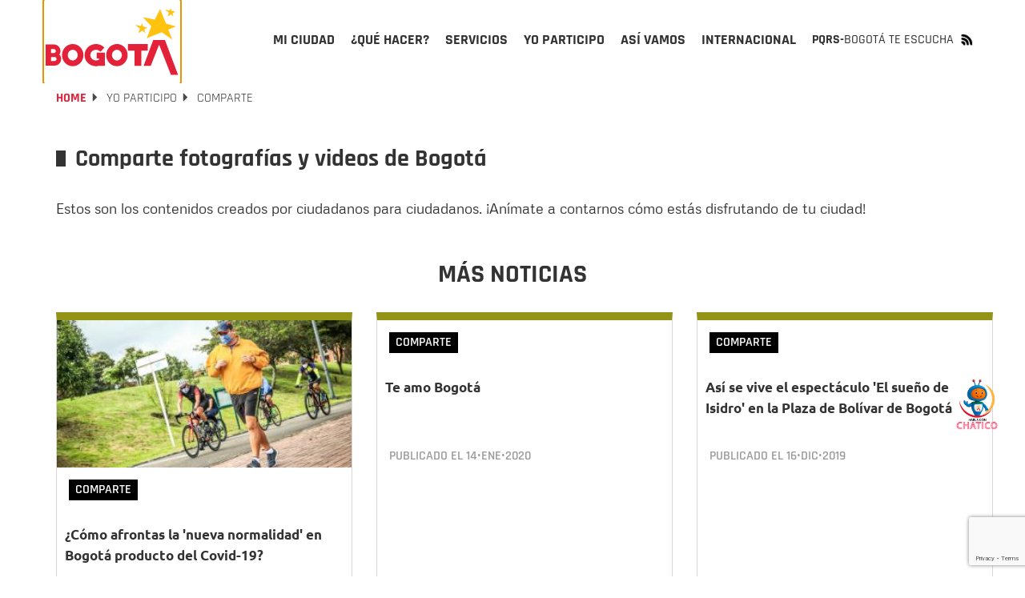

--- FILE ---
content_type: text/html; charset=UTF-8
request_url: https://bogota.gov.co/en/yo-participo/comparte
body_size: 24639
content:
<!DOCTYPE html><html lang="en" dir="ltr" prefix="og: https://ogp.me/ns#"><head><meta charset="utf-8" /><noscript><style>form.antibot * :not(.antibot-message) { display: none !important; }</style></noscript><meta name="description" content="Estos son los contenidos creados por ciudadanos para ciudadanos. ¡Anímate a contarnos cómo estás disfrutando de tu ciudad!" /><meta name="keywords" content="Historias, ciudadanos, ciudad, Bogotá, comparte tu historia" /><link rel="canonical" href="https://bogota.gov.co/en/yo-participo/comparte" /><meta property="og:site_name" content="Bogota.gov.co" /><meta property="og:url" content="https://bogota.gov.co/en/yo-participo/comparte" /><meta property="og:title" content="Comparte tu historia sobre Bogotá | Bogota.gov.co" /><meta property="og:description" content="¿Ya conoces nuestra sección de contenidos creados por ciudadanos y para ciudadanos? Comparte tu historia y danos tus opiniones de Bogotá." /><meta property="og:image" content="https://bogota.gov.co/sites/default/files/imagen-yo-participo/comparte.jpg" /><meta property="og:image" content="https://www.bogota.gov.co/themes/custom/bogotema/images/redes-sociales-bogota-gov-co-2023-06.jpg" /><meta property="og:image:url" content="https://www.bogota.gov.co/themes/custom/bogotema/images/redes-sociales-bogota-gov-co-2023-06.jpg" /><meta property="og:image:secure_url" content="https://www.bogota.gov.co/themes/custom/bogotema/images/redes-sociales-bogota-gov-co-2023-06.jpg" /><meta property="og:image:type" content="image/jpg" /><meta property="og:image:width" content="1200" /><meta property="og:image:height" content="630" /><meta property="og:image:alt" content="Portal Bogotá" /><meta property="fb:pages" content="108379099286148" /><meta property="fb:app_id" content="647743416255796" /><meta name="twitter:card" content="summary_large_image" /><meta name="twitter:description" content="¿Ya conoces nuestra sección de contenidos creados por ciudadanos y para ciudadanos? Comparte tu historia y danos tus opiniones de Bogotá." /><meta name="twitter:title" content="Comparte tu historia sobre Bogotá | Bogota.gov.co" /><meta name="twitter:image" content="https://www.bogota.gov.co/themes/custom/bogotema/images/redes-01.jpg" /><meta name="Generator" content="Drupal 10 (https://www.drupal.org)" /><meta name="MobileOptimized" content="width" /><meta name="HandheldFriendly" content="true" /><meta name="viewport" content="width=device-width, initial-scale=1.0" /><meta property="fb:pages" content="108379099286148" /><link rel="icon" href="/themes/custom/bogotema/favicon.ico" type="image/vnd.microsoft.icon" /><link rel="alternate" hreflang="es" href="https://bogota.gov.co/yo-participo/comparte" /><link rel="alternate" hreflang="en" href="https://bogota.gov.co/en/yo-participo/comparte" /><script>window.a2a_config=window.a2a_config||{};a2a_config.callbacks=[];a2a_config.overlays=[];a2a_config.templates={};</script><title>Comparte | Bogota.gov.co</title><link rel="stylesheet" media="all" href="/sites/default/files/css/css_35m6FESgHR0I1ajDhu1F-aOFdOcZAIl8ExnoOtw2JLA.css?delta=0&amp;language=en&amp;theme=bogotema&amp;include=[base64]" /><link rel="stylesheet" media="all" href="/sites/default/files/css/css_Q8PWRngSA9x8wG81LclbdVoHdlK6S2EhpWAfvs4ZWI8.css?delta=1&amp;language=en&amp;theme=bogotema&amp;include=[base64]" /><script type="application/json" data-drupal-selector="drupal-settings-json">{"path":{"baseUrl":"\/","pathPrefix":"en\/","currentPath":"taxonomy\/term\/101","currentPathIsAdmin":false,"isFront":false,"currentLanguage":"en"},"pluralDelimiter":"\u0003","suppressDeprecationErrors":true,"ajaxPageState":{"libraries":"[base64]","theme":"bogotema","theme_token":null},"ajaxTrustedUrl":{"\/en\/yo-participo\/comparte":true,"form_action_p_pvdeGsVG5zNF_XLGPTvYSKCf43t8qZYSwcfZl2uzM":true,"\/en\/yo-participo\/comparte?ajax_form=1":true},"gtag":{"tagId":"","consentMode":false,"otherIds":[],"events":[],"additionalConfigInfo":[]},"gtm":{"tagId":null,"settings":{"data_layer":"dataLayer","include_classes":false,"allowlist_classes":"google\nnonGooglePixels\nnonGoogleScripts\nnonGoogleIframes","blocklist_classes":"customScripts\ncustomPixels","include_environment":false,"environment_id":"","environment_token":""},"tagIds":["GTM-PKXHHNF"]},"ajaxLoader":{"markup":"\u003Cdiv class=\u0022ajax-throbber sk-wave\u0022\u003E\n              \u003Cdiv class=\u0022sk-wave-rect\u0022\u003E\u003C\/div\u003E\n              \u003Cdiv class=\u0022sk-wave-rect\u0022\u003E\u003C\/div\u003E\n              \u003Cdiv class=\u0022sk-wave-rect\u0022\u003E\u003C\/div\u003E\n              \u003Cdiv class=\u0022sk-wave-rect\u0022\u003E\u003C\/div\u003E\n            \u003C\/div\u003E","hideAjaxMessage":false,"alwaysFullscreen":true,"throbberPosition":"body"},"facebook_pixel":{"facebook_id":"586950848418834","events":[],"fb_disable_advanced":false,"eu_cookie_compliance":false,"donottrack":true},"lazyLoadUrl":"\/en\/term_reference_fancytree\/subTree","data":{"extlink":{"extTarget":true,"extTargetAppendNewWindowDisplay":true,"extTargetAppendNewWindowLabel":"(opens in a new window)","extTargetNoOverride":false,"extNofollow":false,"extTitleNoOverride":false,"extNoreferrer":false,"extFollowNoOverride":false,"extClass":"0","extLabel":"(link is external)","extImgClass":false,"extSubdomains":false,"extExclude":"","extInclude":"","extCssExclude":"","extCssInclude":"","extCssExplicit":"","extAlert":false,"extAlertText":"This link will take you to an external web site. We are not responsible for their content.","extHideIcons":false,"mailtoClass":"0","telClass":"","mailtoLabel":"(link sends email)","telLabel":"(link is a phone number)","extUseFontAwesome":false,"extIconPlacement":"append","extPreventOrphan":false,"extFaLinkClasses":"fa fa-external-link","extFaMailtoClasses":"fa fa-envelope-o","extAdditionalLinkClasses":"","extAdditionalMailtoClasses":"","extAdditionalTelClasses":"","extFaTelClasses":"fa fa-phone","allowedDomains":null,"extExcludeNoreferrer":""}},"ckeditorAccordion":{"accordionStyle":{"collapseAll":null,"keepRowsOpen":null,"animateAccordionOpenAndClose":1,"openTabsWithHash":1,"allowHtmlInTitles":0}},"bootstrap":{"forms_has_error_value_toggle":1,"modal_animation":1,"modal_backdrop":"true","modal_focus_input":1,"modal_keyboard":1,"modal_select_text":1,"modal_show":1,"modal_size":"","popover_enabled":1,"popover_animation":1,"popover_auto_close":1,"popover_container":"body","popover_content":"","popover_delay":"0","popover_html":0,"popover_placement":"right","popover_selector":"","popover_title":"","popover_trigger":"click","tooltip_enabled":1,"tooltip_animation":1,"tooltip_container":"body","tooltip_delay":"0","tooltip_html":0,"tooltip_placement":"auto left","tooltip_selector":"","tooltip_trigger":"hover"},"ajax":{"edit-captcha-response":{"callback":"recaptcha_v3_ajax_callback","event":"change","url":"\/en\/yo-participo\/comparte?ajax_form=1","httpMethod":"POST","dialogType":"ajax","submit":{"_triggering_element_name":"captcha_response"}}},"viewsAjaxGet":{"bloque_yo_participo_comparte":"bloque_yo_participo_comparte"},"views":{"ajax_path":"\/en\/views\/ajax","ajaxViews":{"views_dom_id:7fc0f9d15d541437d859e209d8fd11c1369b91a489f865821094ff6069fc6cc0":{"view_name":"bloque_yo_participo_comparte","view_display_id":"block_1","view_args":"101","view_path":"\/taxonomy\/term\/101","view_base_path":null,"view_dom_id":"7fc0f9d15d541437d859e209d8fd11c1369b91a489f865821094ff6069fc6cc0","pager_element":0},"views_dom_id:bed438f843007cd912230f4888d928e9491141096fb4235b3fc790d9db93bd53":{"view_name":"taxonomy_term_custom","view_display_id":"block_1","view_args":"101","view_path":"\/taxonomy\/term\/101","view_base_path":"taxonomy\/term\/%","view_dom_id":"bed438f843007cd912230f4888d928e9491141096fb4235b3fc790d9db93bd53","pager_element":0}}},"user":{"uid":0,"permissionsHash":"e8061674e3fd358d47e1689ae9c5fbdb3e28e8ff3c1a0eb961f2cab687ee2af2"}}</script><script src="/sites/default/files/js/js_Tnca4oNU2bFgqYs4E2rj9ms1NUBXjo6Pb7Izz0Kb8C8.js?scope=header&amp;delta=0&amp;language=en&amp;theme=bogotema&amp;include=[base64]"></script><script src="/modules/contrib/google_tag/js/gtag.js?t9hvvl"></script><script src="/modules/contrib/google_tag/js/gtm.js?t9hvvl"></script><script type="text/javascript">
!function(){"use strict";function e(e){var t=!(arguments.length>1&&void 0!==arguments[1])||arguments[1],c=document.createElement("script");c.src=e,t?c.type="module":(c.async=!0,c.type="text/javascript",c.setAttribute("nomodule",""));var n=document.getElementsByTagName("script")[0];n.parentNode.insertBefore(c,n)}!function(t,c){!function(t,c,n){var a,o,r;n.accountId=c,null!==(a=t.marfeel)&&void 0!==a||(t.marfeel={}),null!==(o=(r=t.marfeel).cmd)&&void 0!==o||(r.cmd=[]),t.marfeel.config=n;var i="https://sdk.mrf.io/statics";e("".concat(i,"/marfeel-sdk.js?id=").concat(c),!0),e("".concat(i,"/marfeel-sdk.es5.js?id=").concat(c),!1)}(t,c,arguments.length>2&&void 0!==arguments[2]?arguments[2]:{})}(window,9946,{} /* Config */)}();
</script><script type="text/javascript"> (function(c,l,a,r,i,t,y){ c[a]=c[a]||function(){(c[a].q=c[a].q||[]).push(arguments)}; t=l.createElement(r);t.async=1;t.src="https://www.clarity.ms/tag/"+i; y=l.getElementsByTagName(r)[0];y.parentNode.insertBefore(t,y); })(window, document, "clarity", "script", "tr4rz17qoe"); </script><!-- Google tag (gtag.js)<script async src="https://www.googletagmanager.com/gtag/js?id=G-212Q3KENHR"></script><script>   window.dataLayer = window.dataLayer || [];   function gtag(){dataLayer.push(arguments);}   gtag('js', new Date());   gtag('config', 'G-212Q3KENHR'); </script>--><!-- Google tag (gtag.js)<script async src="https://www.googletagmanager.com/gtag/js?id=G-D29511NTMX"></script><script>   window.dataLayer = window.dataLayer || [];   function gtag(){dataLayer.push(arguments);}   gtag('js', new Date());   gtag('config', 'G-D29511NTMX'); </script>--></head><body class="path-taxonomy has-glyphicons"><header class="header-v2 collapsedMobile" id="header-v2"><div class="container"><div class="row"><div class="col-xs-12"><div class="header-v2_main collapsedDesktop"><div class="header-v2_main-col main-col-1"><div class="header-v2_main__logo"><a id="logo_principal" class="header-v2_main__logo-link" href="/en" title="Home" rel="home"><b class="hidden"></b></a></div></div><div class="header-v2_main-col main-col-2"><div id="header-v2_main__nav-bar" class="header-v2_main__nav"><div class="region region-navigation-collapsible"><div class="block-bogotema-v2-main-menu_container collapsedMobile" id="block-bogotema-v2-main-menu_container"><nav aria-labelledby="block-bogotema-v2-main-menu-menu" id="block-bogotema-v2-main-menu" class="block-bogotema-v2-main-menu"><ul role="menubar" aria-label="Menú principal portal Bogotá" id="header-v2_main__nav-menu" class="header-v2_main__nav-menu"><li role="menuitem" aria-haspopup="true" id="header-v2_main__nav-menu-item_mi-ciudad" class="header-v2_main__nav-menu-item panel header-v2_main__nav-menu-item_mi-ciudad" ><a id="header-v2_main__nav-menu-item_mi-ciudad_link" class="header-v2_main__nav-menu-item_link" href="/en/mi-ciudad" title="Mi ciudad" aria-expanded="false" data-video="/themes/custom/bogotema/videos/mi-ciudad.mp4" data-desc="Consulta aquí la información que te interesa sobre Bogotá, su historia, sus localidades y la gestión de la Administración Distrital."><span>Mi ciudad</span></a><div class="header-v2_main-nav-link_container mi-ciudad collapsedDesktop" id="header-v2_main__link_container_mi-ciudad"><div class="header-v2_main-nav-link_container_inner"><div class="left-column"><div class="left-column_detalle"><a href="/mi-ciudad" title="Mi Ciudad" data-desc="Consulta aquí la información que te interesa sobre Bogotá, su historia, sus localidades y la gestión de la Administración Distrital."><h5>Mi Ciudad</h5></a><p>Consulta aquí la información que te interesa sobre Bogotá, su historia, sus localidades y la gestión de la Administración Distrital.</p></div><div class="left-button"><a href="/mi-ciudad" title="Mi Ciudad" data-desc="Más de Mi Ciudad"><h4>Más de Mi Ciudad</h4></a></div><div class="left-column_video"><video poster="/themes/custom/bogotema/images/cargador-sin-fondo.gif" width="326" height="314" muted="muted" loop="" preload="none" webkit-playsinline="true" playsinline="true" class="header-v2_main__video" id="header-v2_main__video-mi-ciudad" src="/themes/custom/bogotema/videos/mi-ciudad.mp4"><source src="/themes/custom/bogotema/videos/mi-ciudad.mp4" type="video/mp4"></video></div></div><div class="right-column"><div class="header-v2_main-nav-link_container_inner-content"><div class="first-column"><div class="header-v2_main-nav-links-group"><a class="collapsibleMnuLink" id="header-v2_main__nav-menu-item_temas-interes_link" data-video="/themes/custom/bogotema/videos/mi-ciudad/temas-de-interes.mp4" title="Temas de interés" data-desc="Entérate de los programas, iniciativas y la gestión que adelantan las diferentes secretarías que componen el Distrito. "><h5>Temas de interés</h5></a><ul class="collapsibleMnuLinkContent"><li><a href="/mi-ciudad/ambiente" title="Ambiente">Ambiente</a></li><li><a href="/mi-ciudad/cultura-recreacion-y-deporte" title="Cultura, recreación y deporte">Cultura, recreación y deporte</a></li><li><a href="/mi-ciudad/desarrollo-economico" title="Desarrollo económico">Desarrollo económico</a></li><li><a href="/mi-ciudad/educacion" title="Educación">Educación</a></li><li><a href="/mi-ciudad/gestion-juridica" title="Gestión jurídica">Gestión jurídica</a></li><li><a href="/mi-ciudad/gestion-publica" title="Gestión pública">Gestión pública</a></li><li><a href="/mi-ciudad/gobierno" title="Gobierno">Gobierno</a></li><li><a href="/mi-ciudad/habitat" title="Hábitat">Hábitat</a></li><li><a href="/mi-ciudad/hacienda" title="Hacienda">Hacienda</a></li><li><a href="/mi-ciudad/integracion-social" title="Integración social">Integración social</a></li><li><a href="/mi-ciudad/movilidad" title="Movilidad">Movilidad</a></li><li><a href="/mi-ciudad/mujer" title="Mujer">Mujer</a></li><li><a href="/mi-ciudad/planeacion" title="Planeación">Planeación</a></li><li><a href="/mi-ciudad/salud" title="Salud">Salud</a></li><li><a href="/mi-ciudad/seguridad" title="Seguridad">Seguridad</a></li></ul></div></div><div class="second-column"><div class="header-v2_main-nav-links-group lists-in-two-cols"><a class="collapsibleMnuLink" id="header-v2_main__nav-menu-item_localidades_link" data-video="/themes/custom/bogotema/videos/mi-ciudad/localidades.mp4" href="#" title="Localidades" data-desc="Te contamos qué está haciendo la Alcaldía de Bogotá para mejorar las diferentes localidades de la ciudad."><h5>Localidades</h5></a><div class="collapsibleMnuLinkContent"><ul class="list-1"><li><a href="/mi-ciudad/localidades/antonio-narino" title="Antonio Nariño">Antonio Nariño</a></li><li><a href="/mi-ciudad/localidades/barrios-unidos" title="Barrios Unidos">Barrios Unidos</a></li><li><a href="/mi-ciudad/localidades/bosa" title="Bosa">Bosa</a></li><li><a href="/mi-ciudad/localidades/chapinero" title="Chapinero">Chapinero</a></li><li><a href="/mi-ciudad/localidades/ciudad-bolivar" title="Ciudad Bolívar">Ciudad Bolívar</a></li><li><a href="/mi-ciudad/localidades/engativa" title="Engativá">Engativá</a></li><li><a href="/mi-ciudad/localidades/fontibon" title="Fontibón">Fontibón</a></li><li><a href="/mi-ciudad/localidades/kennedy" title="Kennedy">Kennedy</a></li><li><a href="/mi-ciudad/localidades/la-candelaria" title="La Candelaria">La Candelaria</a></li><li><a href="/mi-ciudad/localidades/los-martires" title="Los Mártires">Los Mártires</a></li></ul><ul class="list-2"><li><a href="/mi-ciudad/localidades/puente-aranda" title="Puente Aranda">Puente Aranda</a></li><li><a href="/mi-ciudad/localidades/rafael-uribe-uribe" title="Rafael Uribe">Rafael Uribe</a></li><li><a href="/mi-ciudad/localidades/san-cristobal" title="San Cristóbal">San Cristóbal</a></li><li><a href="/mi-ciudad/localidades/santa-fe" title="Santa Fe">Santa Fe</a></li><li><a href="/mi-ciudad/localidades/suba" title="Suba">Suba</a></li><li><a href="/mi-ciudad/localidades/sumapaz" title="Sumapaz">Sumapaz</a></li><li><a href="/mi-ciudad/localidades/teusaquillo" title="Teusaquillo">Teusaquillo</a></li><li><a href="/mi-ciudad/localidades/tunjuelito" title="Tunjuelito">Tunjuelito</a></li><li><a href="/mi-ciudad/localidades/usaquen" title="Usaquén">Usaquén</a></li><li><a href="/mi-ciudad/localidades/usme" title="Usme">Usme</a></li></ul></div></div><div class="header-v2_main-nav-links-group"><a class="collapsibleMnuLink" id="header-v2_main__nav-menu-item_administracion-distrital_link" data-video="/themes/custom/bogotema/videos/mi-ciudad/administracion-distrital.mp4" href="/mi-ciudad/administracion-distrital/" title="Administración Distrital" data-desc="Conoce cómo está compuesta la administración de Bogotá; la Alcalde(sa), por sectores, entidades, Concejo y entes de control."><h5>Administración Distrital</h5></a><ul class="collapsibleMnuLinkContent"><li><a href="/mi-ciudad/administracion-distrital/quien-es-carlos-fernando-galan-pachon-alcalde-de-bogota-2024-2027" title="El Alcalde">El alcalde</a></li><li><a href="/mi-ciudad/gabinete-distrital/" title="Gabinete">Gabinete</a></li><li><a href="https://bogota.gov.co/plan-distrital-de-desarrollo-2024-2028/" title="Plan Distrital de Desarrollo">Plan Distrital de Desarrollo</a></li><li><a href="/mi-ciudad/administracion-distrital/concejo-de-bogota" title="Concejo">Concejo</a></li><li><a href="/mi-ciudad/administracion-distrital/entes-de-control-de-bogota" title="Entes de control">Entes de control</a></li><li><a href="https://www.alcaldiabogota.gov.co/sisjur/index.jsp" title="Leyes, Normas y Decretos">Leyes, Normas y Decretos</a></li></ul></div></div><div class="third-column"><!--<div class="header-v2_main-nav-links-group"><a class="collapsibleMnuLink" id="header-v2_main__nav-menu-item_poblaciones_link" data-video="/themes/custom/bogotema/videos/yo-soy.mp4" href="#" title="Poblaciones" data-desc="Espacio donde la ciudadanía puede encontrar información y servicios a partir de su rol e identidad de género, identidad étnica, condición de vulnerabilidad y ocupación."><h5>Poblaciones</h5></a><ul class="collapsibleMnuLinkContent"><li><a href="#" title="Yo soy">Yo soy</a></li><li><a href="#" title="Yo pertenezco">Yo pertenezco</a></li><li><a href="#" title="En situación de">En situación de</a></li><li><a href="#" title="Mi ocupación es...">Mi ocupación es...</a></li></ul></div>--><div class="header-v2_main-nav-links-group"><a id="header-v2_main__nav-menu-item_bogota-historias_link" data-video="/themes/custom/bogotema/videos/mi-ciudad/Bogota-en-historias.mp4" href="/mi-ciudad/bogota-en-historias" title="Bogotá en historias" data-desc="Bogotá es la ciudad de las oportunidades y las puertas abiertas, Descúbrela a través de las historias y experiencias de sus habitantes."><h5>Bogotá en historias</h5></a><p>Bogotá es la ciudad de las oportunidades y las puertas abiertas, Descúbrela a través de las historias y experiencias de sus habitantes.</p></div><!--<div class="header-v2_main-nav-links-group"><a id="header-v2_main__nav-menu-item_bogota-pot_link" data-video="/themes/custom/bogotema/videos/mi-ciudad/POT_2022_-_2035-_el_renacer_de_Bogota.mp4" href="/bog/pot-2022-2035" title="POT -Bogotá reverdece" data-desc="El Plan de Ordenamiento Territorial-POT ‘Bogotá Reverdece 2022-2035’ es la hoja de ruta para reverdecer a Bogotá ¡Consúltalo!"><h5>POT -Bogotá reverdece</h5></a><p>El Plan de Ordenamiento Territorial-POT ‘Bogotá Reverdece 2022-2035’ es la hoja de ruta para reverdecer a Bogotá ¡Consúltalo!</p></div> --><div class="header-v2_main-nav-links-group"><a id="header-v2_main__nav-menu-item_bogota-primera_link" data-video="/themes/custom/bogotema/videos/mi-ciudad/bogota-por-primera-vez.mp4" href="https://bogota.gov.co/internacional/planes-en-bogota-sitios-mas-visitados-por-turistas-conocelos-en-2025" title="Bogotá por primera vez" data-desc="Te contamos lo que necesitas saber si visitas Bogotá por primera vez, para que tengas la mejor experiencia."><h5>Bogotá por primera vez</h5></a><p>Te contamos lo que necesitas saber si visitas Bogotá por primera vez, para que tengas la mejor experiencia.</p></div></div></div></div></div></div></li><li role="menuitem" aria-haspopup="true" id="header-v2_main__nav-menu-item_que-hacer" class="header-v2_main__nav-menu-item panel header-v2_main__nav-menu-item_que-hacer" ><a id="header-v2_main__nav-menu-item_que-hacer_link" class="header-v2_main__nav-menu-item_link" href="/en/taxonomy/term/81" title="¿Qué hacer?" aria-expanded="false" data-video="/themes/custom/bogotema/videos/que-hacer.mp4" data-desc="Bogotá es una capital con una amplia oferta de actividades culturales, deportivas, gastronómicas para que disfrutes todo el año."><span>¿Qué hacer?</span></a><div class="header-v2_main-nav-link_container que-hacer collapsedDesktop" id="header-v2_main__link_container_que-hacer"><div class="header-v2_main-nav-link_container_inner"><div class="left-column"><div class="left-column_detalle"><a href="#" title="Que hacer" data-desc="Bogotá es una capital con una amplia oferta de actividades culturales, deportivas, gastronómicas para que disfrutes todo el año. "><h5>Que hacer</h5></a><p>Bogotá es una capital con una amplia oferta de actividades culturales, deportivas, gastronómicas para que disfrutes todo el año.</p></div><div class="left-button"><a href="/que-hacer/agenda-cultural" title="Qué hacer" data-desc="Más de ¿Qué Hacer?"><h4>Más de ¿Qué Hacer?</h4></a></div><div class="left-column_video"><video poster="/themes/custom/bogotema/images/cargador-sin-fondo.gif" width="326" height="314" muted="muted" loop="" preload="none" webkit-playsinline="true" playsinline="true" class="header-v2_main__video" id="header-v2_main__video-que-hacer" src="/themes/custom/bogotema/videos/que-hacer.mp4"><source src="/themes/custom/bogotema/videos/que-hacer.mp4" type="video/mp4"></video></div></div><div class="right-column"><div class="header-v2_main-nav-link_container_inner-content"><div class="first-column"><div class="views-element-container form-group"><div class="view view-contenidos-megamenu view-id-contenidos_megamenu view-display-id-block_3 js-view-dom-id-75e6152d5ed12a7bc7285f3e514c9254ca034d554650fc256bc91c2e7df6f964"><div class="view-content"><div class="views-row"><div class="views-field views-field-nothing"><span class="field-content"><div class="menu-principal-v2__tarjeta-basica"><a class="menu-principal-v2__tarjeta-basica__link" href="/que-hacer/cultura/planes-en-planetario-bogota-conoce-programacion-cine-febrero-2026"><div class="link__detalle"><img loading="lazy" src="/sites/default/files/styles/medium/public/eventos/2026-01/planes-en-planetario-bogota-conoce-programacion-cine-febrero-2026.jpg" width="220" height="116" alt="Imagen de captura película Ruta: Leyenda El Dorado" class="img-responsive" /><div class="link__detalle__bottom-bar"><div class="link__detalle__bottom-bar__recomendado hide"><span>Recomendado</span></div><div class="link__detalle__bottom-bar__fecha"><span><time datetime="2026-01-26T14:20:37-05:00">Ene</time></span><span><time datetime="2026-01-26T14:20:37-05:00">26</time></span></div><div class="link__detalle__bottom-bar__lugar hide"><i class="bog-ui-custom-icon bog-ui-custom-icon_shadow bog-ui-icon-pin-white" aria-hidden="true"></i><span>Casa Comunitaria de la Concordia Calle 12D #3-22</span></div><div class="link__detalle__bottom-bar__es-pago hide"><i class="bog-ui-custom-icon bog-ui-custom-icon_shadow bog-ui-icon-money-white" aria-hidden="true"></i></div></div></div><div class="link__titulo"><h3>En febrero, el plan es de película en el Planetario de Bogotá ¡Vamos!</h3></div><div class="link__sumario"><p>Durante el mes de febrero, disfruta en el domo del Planetario de películas que nos dan a conocer secretos de la ciencia y la astronomía. </p></div></a></div></span></div></div></div></div></div></div><div class="second-column"><div class="header-v2_main-nav-links-group"><a id="header-v2_main__nav-menu-item_agenda-cultural_link" data-video="/themes/custom/bogotema/videos/que-hacer/cultura.mp4" href="/que-hacer/agenda-cultural" title="Agenda cultural" data-desc="Consulta aquí la oferta de planes que te ofrece el Distrito para hacer en Bogotá durante los 7 días de la semana." target="_self"><h5>Agenda cultural</h5></a><p>Consulta aquí la oferta de planes que te ofrece el Distrito para hacer en Bogotá durante los 7 días de la semana.</p></div><div class="header-v2_main-nav-links-group"><a id="header-v2_main__nav-menu-item_ciclovias_link" data-video="/themes/custom/bogotema/videos/que-hacer/ciclovias.mp4" href="/tag/ciclovias" title="Ciclovía" data-desc="Bogotá es la capital mundial de la bici y los domingos y festivos le rinde homenaje a la bicicleta con su emblemática ciclovía ¡Anímate a recorrerla!." target="_self"><h5>Ciclovía</h5></a><p>Bogotá es la capital mundial de la bici y los domingos y festivos le rinde homenaje a la bicicleta con su emblemática ciclovía ¡Anímate a recorrerla!.</p></div><!--<div class="header-v2_main-nav-links-group"><a id="header-v2_main__nav-menu-item_ofertas-formacion_link" data-video="/themes/custom/bogotema/videos/que-hacer/oferta-educativa.mp4" href="/que-hacer/formacion" title="Ofertas de formación" data-desc="Conoce la oferta de formación gratuita que el Distrito pone a disposición de la ciudadanía para reforzar o actualizar sus conocimientos académicos."><h5>Ofertas de formación</h5></a><p>Conoce la oferta de formación gratuita que el Distrito pone a disposición de la ciudadanía para reforzar o actualizar sus conocimientos académicos.</p></div> --></div><div class="third-column"><div class="header-v2_main-nav-links-group"><a id="header-v2_main__nav-menu-item_que-visita-monserrate_link" data-video="/themes/custom/bogotema/videos/que-hacer/visita-monserrate.mp4" href="https://bogota.gov.co/tag/monserrate" title="Visita Monserrate" data-desc="El cerro de Monserrate es uno de los principales atractivos turísticos de Bogotá. Te invitamos a visitarlo ¡Estas son nuestras recomendaciones!." target="_self"><h5>Visita Monserrate</h5></a><p>El cerro de Monserrate es uno de los principales atractivos turísticos de Bogotá. Te invitamos a visitarlo ¡Estas son nuestras recomendaciones!.</p></div><div class="header-v2_main-nav-links-group"><a id="header-v2_main__nav-menu-item_turismo_link" data-video="/themes/custom/bogotema/videos/que-hacer/turismo.mp4" href="https://www.visitbogota.co" title="Turismo" data-desc="Ingresa aquí y en el portal de Bogotá DC Travel podrás encontrar la oferta turística para cada temporada del año." target="_self"><h5>Turismo</h5></a><p>Aquí podrás encontrar la oferta turística que tienes en Bogotá</p></div><div class="header-v2_main-nav-links-group"><a id="header-v2_main__nav-menu-item_caminatas-ecologicas_link" data-video="/themes/custom/bogotema/videos/que-hacer/caminatas-ecologicas.mp4" href="https://bogota.gov.co/tag/caminatas-ecologicas" title="Caminatas ecológicas" data-desc="Bogotá tiene 13 caminos ancestrales habilitados para el disfrute de la ciudadanía. Ten presente que las caminatas requieren inscripción previa." target="_self"><h5>Caminatas ecológicas</h5></a><p>Bogotá tiene 13 caminos ancestrales habilitados para el disfrute de la ciudadanía. Ten presente que las caminatas requieren inscripción previa.</p></div></div></div></div></div></div></li><li role="menuitem" aria-haspopup="true" id="header-v2_main__nav-menu-item_servicios" class="header-v2_main__nav-menu-item panel header-v2_main__nav-menu-item_servicios" ><a id="header-v2_main__nav-menu-item_servicios_link" class="header-v2_main__nav-menu-item_link" href="/en/taxonomy/term/51" title="Servicios" aria-expanded="false" data-video="/themes/custom/bogotema/videos/servicios.mp4" data-desc="Conoce todo lo relacionado con los servicios y trámites distritales que brinda la Alcaldía de Bogotá a la ciudadanía. "><span>Servicios</span></a><div class="header-v2_main-nav-link_container servicios collapsedDesktop" id="header-v2_main__link_container_servicios"><div class="header-v2_main-nav-link_container_inner"><div class="left-column"><div class="left-column_detalle"><a href="#" title="Que hacer" data-desc="Conoce todo lo relacionado con los servicios y trámites distritales que brinda la Alcaldía de Bogotá a la ciudadanía. "><h5>Servicios</h5></a><p>Conoce todo lo relacionado con los servicios y trámites distritales que brinda la Alcaldía de Bogotá a la ciudadanía.</p></div><div class="left-button"><a href="/servicios" title="Qué hacer" data-desc="Más de Servicios"><h4>Más de Servicios</h4></a></div><div class="left-column_video"><video poster="/themes/custom/bogotema/images/cargador-sin-fondo.gif" width="326" height="314" muted="muted" loop="" preload="none" webkit-playsinline="true" playsinline="true" class="header-v2_main__video" id="header-v2_main__video-servicios" src="/themes/custom/bogotema/videos/servicios.mp4"><source src="/themes/custom/bogotema/videos/servicios.mp4" type="video/mp4"></video></div></div><div class="right-column"><div class="header-v2_main-nav-link_container_inner-content"><div class="first-column"><div class="views-element-container form-group"><div class="view view-contenidos-megamenu view-id-contenidos_megamenu view-display-id-block_2 js-view-dom-id-8879c0b4159a14a447ddfe45b399c475e266d9baa65b7efd5159a33a4d11f2f0"><div class="view-content"><div class="views-row"><div class="views-field views-field-nothing"><span class="field-content"><div class="menu-principal-v2__tarjeta-basica"><a class="menu-principal-v2__tarjeta-basica__link" href="/mi-ciudad/habitat/cortes-de-agua-en-barrios-de-bogota-para-el-martes-27-de-enero-de-2026"><div class="link__detalle"><img loading="lazy" src="/sites/default/files/styles/medium/public/2026-01/cortes-de-agua-en-barrios-de-bogota-para-el-martes-27-de-enero-de-2026.png" width="220" height="116" alt="Foto que muestra trabajadores del Acueducto de Bogotá" class="img-responsive" /><div class="link__detalle__bottom-bar"><div class="link__detalle__bottom-bar__recomendado hide"><span>Recomendado</span></div><div class="link__detalle__bottom-bar__fecha"><span><time datetime="2026-01-26T19:02:00-05:00">Ene</time></span><span><time datetime="2026-01-26T19:02:00-05:00">26</time></span></div><div class="link__detalle__bottom-bar__lugar hide"><i class="bog-ui-custom-icon bog-ui-custom-icon_shadow bog-ui-icon-pin-white" aria-hidden="true"></i><span>Casa Comunitaria de la Concordia Calle 12D #3-22</span></div><div class="link__detalle__bottom-bar__es-pago hide"><i class="bog-ui-custom-icon bog-ui-custom-icon_shadow bog-ui-icon-money-white" aria-hidden="true"></i></div></div></div><div class="link__titulo"><h3>Teusaquillo, Usaquén y más localidades con cortes de agua este 27 de enero de 2026</h3></div><div class="link__sumario"><p>Conoce la programación de cortes de agua para este martes 27 de enero de 2026 y programa tu día.</p></div></a></div></span></div></div></div></div></div></div><div class="second-column"><div class="header-v2_main-nav-links-group"><a href="https://bogota.gov.co/servicios/estos-son-los-canales-de-atencion-que-tienes-disponible-en-el-distrito" title="Atención a la ciudadanía" id="header-v2_main__nav-menu-item_atencion-ciudadania_link" data-video="/themes/custom/bogotema/videos/servicios/atencion-a-la-ciudadania.mp4" data-desc="Estos son los canales de atención que tenemos para que interactúes con la Alcaldía de Bogotá."><h5>Atención a la ciudadanía</h5></a><p>Estos son los canales de atención que tenemos para que interactúes con la Alcaldía de Bogotá.</p></div><div class="header-v2_main-nav-links-group"><a href="/servicios/bogota-te-escucha" title="Bogotá te escucha" id="header-v2_main__nav-menu-item_bogota-escucha_link" data-video="/themes/custom/bogotema/videos/servicios/bogota-te-escucha.mp4" data-desc="¿Tienes una petición, queja, reclamo o sugerencia para la Alcaldía de Bogotá? Acá puedes darla a conocer y será atendida por la Administración Distrital."><h5>Bogotá te escucha</h5></a><p>¿Tienes una petición, queja, reclamo o sugerencia para la Alcaldía de Bogotá? Acá puedes darla a conocer y será atendida por la Administración Distrital.</p></div></div><div class="third-column"><div class="header-v2_main-nav-links-group"><a href="/servicios/supercade-virtual" title="SuperCADE Virtual" id="header-v2_main__nav-menu-item_supercade-virtual_link" data-video="/themes/custom/bogotema/videos/servicios/super-cade-virtual.mp4" data-desc="Este es el canal digital que te permite consultar trámites, servicios e interponer peticiones ante las entidades distritales."><h5>SuperCADE Virtual</h5></a><p>Este es el canal digital que te permite consultar trámites, servicios e interponer peticiones ante las entidades distritales.</p></div><div class="header-v2_main-nav-links-group"><a href="/servicios/guia-de-tramites-y-servicios" title="Guía de trámites y servicios" id="header-v2_main__nav-menu-item_guia-tys_link" data-video="/themes/custom/bogotema/videos/servicios/guia-de-tramites-y-servicios.mp4" data-desc="Encuentra aquí una completa guía de la oferta de trámites y servicios que ofrece el Distrito."><h5>Guía de trámites y servicios</h5></a><p>Encuentra aquí una completa guía de la oferta de trámites y servicios que ofrece el Distrito.</p></div><div class="header-v2_main-nav-links-group"><a href="/servicios/cades" title="Red CADE" id="header-v2_main__nav-menu-item_red-cade_link" data-video="/themes/custom/bogotema/videos/servicios/guia-de-tramites-y-servicios.mp4" data-desc="Encuentra dónde están ubicados los diferentes puntos de atención de la red SuperCADE"><h5>Red CADE</h5></a><p>Encuentra dónde están ubicados los diferentes puntos de atención de la red SuperCADE</p></div></div></div></div></div></div></li><li role="menuitem" aria-haspopup="true" id="header-v2_main__nav-menu-item_yo-participo" class="active header-v2_main__nav-menu-item panel header-v2_main__nav-menu-item_yo-participo" ><a id="header-v2_main__nav-menu-item_yo-participo_link" class="header-v2_main__nav-menu-item_link" href="/en/taxonomy/term/103" title="Yo Participo" aria-expanded="false" data-video="/themes/custom/bogotema/videos/yo-participo.mp4" data-desc="La participación ciudadana es fundamental para construir nuestra ciudad. Te invitamos a hacer uso de sus herramientas y compartir tus aportes con Bogotá."><span>Yo Participo</span></a><div class="header-v2_main-nav-link_container yo-participo collapsedDesktop" id="header-v2_main__link_container_yo-participo"><div class="header-v2_main-nav-link_container_inner"><div class="left-column"><div class="left-column_detalle"><a href="#" title="Que hacer" data-desc=""><h5>Yo Participo</h5></a><p>La participación ciudadana es fundamental para construir nuestra ciudad. Te invitamos a hacer uso de sus herramientas y compartir tus aportes con Bogotá.</p></div><div class="left-button"><a href="/yo-participo" title="Yo Participo" data-desc="Más de Yo Participo"><h4>Más de Yo Participo</h4></a></div><div class="left-column_video"><video poster="/themes/custom/bogotema/images/cargador-sin-fondo.gif" width="326" height="314" muted="muted" loop="" preload="none" webkit-playsinline="true" playsinline="true" class="header-v2_main__video" id="header-v2_main__video-yo-participo" src="/themes/custom/bogotema/videos/yo-participo.mp4"><source src="/themes/custom/bogotema/videos/yo-participo.mp4" type="video/mp4"></video></div></div><div class="right-column"><div class="header-v2_main-nav-link_container_inner-content"><div class="first-column"><div class="views-element-container form-group"><div class="view view-contenidos-megamenu view-id-contenidos_megamenu view-display-id-block_4 js-view-dom-id-554f800f62dd3e1472be6b3f9b0bdafe323ce0f21e564e0070df8408d946542b"><div class="view-content"><div class="views-row"><div class="views-field views-field-nothing"><span class="field-content"><div class="menu-principal-v2__tarjeta-basica"><a class="menu-principal-v2__tarjeta-basica__link" href="/mi-ciudad/participacion-y-cultura-ciudadana/asi-funciona-la-plataforma-de-datos-abiertos-bogota-2025"><div class="link__detalle"><img loading="lazy" src="/sites/default/files/styles/medium/public/2025-03/diseno-sin-titulo-2025-03-11t103742.407.jpg" width="220" height="116" alt="Así funciona la plataforma de Datos Abiertos Bogotá 2025" class="img-responsive" /><div class="link__detalle__bottom-bar"><div class="link__detalle__bottom-bar__recomendado hide"><span>Recomendado</span></div><div class="link__detalle__bottom-bar__fecha"><span><time datetime="2025-03-12T11:42:00-05:00">Mar</time></span><span><time datetime="2025-03-12T11:42:00-05:00">12</time></span></div><div class="link__detalle__bottom-bar__lugar hide"><i class="bog-ui-custom-icon bog-ui-custom-icon_shadow bog-ui-icon-pin-white" aria-hidden="true"></i><span>Casa Comunitaria de la Concordia Calle 12D #3-22</span></div><div class="link__detalle__bottom-bar__es-pago hide"><i class="bog-ui-custom-icon bog-ui-custom-icon_shadow bog-ui-icon-money-white" aria-hidden="true"></i></div></div></div><div class="link__titulo"><h3>Más transparencia y participación: Bogotá fortalece estrategia de Datos Abiertos</h3></div><div class="link__sumario"><p>La plataforma de Datos Abiertos de Bogotá busca promover la transparencia, el acceso a la información pública, la competitividad y el desarrollo económico.</p></div></a></div></span></div></div></div></div></div><!--Tarjeta Basica: Variacion 1--><!--<div class="menu-principal-v2__tarjeta-basica"><a class="menu-principal-v2__tarjeta-basica__link" href="#" title="Lorem ipsum dolor sit amet consectetuer adipiscing elit enean commodo ligula eget dolor"><div class="link__detalle"><img src="html-blocks/ux-ui-menu-principal-beta/img/caps-mexicana-bogota.jpg" alt="Filarmónica de Mujeres"><div class="link__detalle__bottom-bar"><div class="link__detalle__bottom-bar__recomendado hide"><span>Recomendado</span></div><div class="link__detalle__bottom-bar__fecha"><span>May</span><span>24</span></div><div class="link__detalle__bottom-bar__lugar hide"><i class="bog-ui-custom-icon bog-ui-custom-icon_shadow bog-ui-icon-pin-white" aria-hidden="true"></i><span>Casa Comunitaria de la Concordia Calle 12D #3-22</span></div><div class="link__detalle__bottom-bar__es-pago hide"><i class="bog-ui-custom-icon bog-ui-custom-icon_shadow bog-ui-icon-money-white" aria-hidden="true"></i></div></div></div><div class="link__titulo"><h3>Centro de salud Mexicana nos queda de papaya: Enrique y Luz, habitantes Kennedy.</h3></div><div class="link__sumario"><p>Habitantes de Kennedy esperaron por más de 15 años que este centro se pusiera en funcionamiento.</p></div></a></div>--><!--Tarjeta Basica: Variacion 1--></div><div class="second-column"><!--<div class="header-v2_main-nav-links-group"><a href="/yo-participo/juntos-cuidamos-bogota
" title="Juntos Cuidamos Bogotá" id="header-v2_main__nav-menu-item_juntos-cuidamos_link" data-video="/themes/custom/bogotema/videos/yo-participo/juntos-cuidamos.mp4" data-desc="Te contamos cuáles son las iniciativas en las que puedes participar para apoyar al Distrito en el mejoramiento de la ciudad."><h5>Juntos Cuidamos Bogotá</h5></a><p>Te contamos cuáles son las iniciativas en las que puedes participar para apoyar al Distrito en el mejoramiento de la ciudad.</p></div> --><!--<div class="header-v2_main-nav-links-group"><a href="/yo-participo/historias-ciudadanas" title="Historias Ciudadanas" id="header-v2_main__nav-menu-item_historias-ciudadanas_link" data-video="/themes/custom/bogotema/videos/yo-participo/historias-ciudadanas.mp4" data-desc="Conoce las historias de personas que han transformado sus vidas a través de las oportunidades y programas que ofrece la Alcaldía Mayor."><h5>Historias Ciudadanas</h5></a><p>Conoce las historias de personas que han transformado sus vidas a través de las oportunidades y programas que ofrece la Alcaldía Mayor.</p></div> --><div class="header-v2_main-nav-links-group"><a href="/yo-participo/reporta" title="Reporta" id="header-v2_main__nav-menu-item_reporta_link" data-video="/themes/custom/bogotema/videos/yo-participo/reporta.mp4" data-desc="¿Qué necesidades tiene tu barrio o localidad? Reportalas aquí y desde el Distrito les daremos solución."><h5>Reporta</h5></a><p>¿Qué necesidades tiene tu barrio o localidad? Reportalas aquí y desde el Distrito les daremos solución.</p></div><div class="header-v2_main-nav-links-group"><a href="/yo-participo/sondeos" title="Sondeos" id="header-v2_main__nav-menu-item_sondeos_link" data-video="/themes/custom/bogotema/videos/yo-participo/sondeos.mp4" data-desc="Queremos conocer tu opinión sobre diferentes temas de Bogotá ¡Participa en nuestro sondeo ciudadano!."><h5>Sondeos</h5></a><p>Queremos conocer tu opinión sobre diferentes temas de Bogotá ¡Participa en nuestro sondeo ciudadano!.</p></div></div><div class="third-column"><div class="header-v2_main-nav-links-group"><a href="/mi-ciudad/participacion-y-cultura-ciudadana/
" title="Participación ciudadana" id="header-v2_main__nav-menu-item_participacion-ciudadana_link" data-video="/themes/custom/bogotema/videos/yo-participo/espacios-de-participacion.mp4" data-desc="Entérate aquí las iniciativas y programas para que la ciudadanía haga sus aportes en la construcción de ciudad. "><h5>Participación ciudadana</h5></a><p>Entérate aquí las iniciativas y programas para que la ciudadanía haga sus aportes en la construcción de ciudad.</p></div><div class="header-v2_main-nav-links-group"><a href="/yo-participo/gobierno-abierto-bogota" title="Gobierno Abierto" id="header-v2_main__nav-menu-item_gobierno-abierto_link" data-video="/themes/custom/bogotema/videos/yo-participo/Gobierno-Abierto-de-Bogota.mp4" data-desc="Conoce cómo a través de la tecnología la Alcaldía fortalece la transparencia, la participación y la colaboración ciudadana."><h5>Gobierno Abierto</h5></a><p>Conoce cómo a través de la tecnología la Alcaldía fortalece la transparencia, la participación y la colaboración ciudadana.</p></div><div class="header-v2_main-nav-links-group" ><a href="/servicios/oportunidades-y-apoyos" title="Portal Oportunidades" id="header-v2_main__nav-menu-item_portal-oportunidades_link" data-video="/themes/custom/bogotema/videos/servicios/portal-oportunidades.mp4" data-desc="Encuentra en un solo lugar la oferta de becas, créditos, subsidios, empleos y apoyos que tiene la ciudad para empresas, emprendedores y personas naturales."><h5>Portal Oportunidades</h5></a><p>Encuentra en un solo lugar la oferta de becas, créditos, subsidios, empleos y apoyos que tiene la ciudad para empresas, emprendedores y personas naturales.</p></div></div></div></div></div></div></li><li role="menuitem" aria-haspopup="true" id="header-v2_main__nav-menu-item_asi-vamos" class="header-v2_main__nav-menu-item panel header-v2_main__nav-menu-item_asi-vamos" ><a id="header-v2_main__nav-menu-item_asi-vamos_link" class="header-v2_main__nav-menu-item_link" href="/en/taxonomy/term/50" title="Así Vamos" aria-expanded="false" data-video="/themes/custom/bogotema/videos/asi-vamos.mp4" data-desc="Aquí encontrarás noticias de cómo se están invirtiendo los recursos y los impuestos de la ciudadanía, tú también puedes hacerle seguimiento."><span>Así Vamos</span></a><div class="header-v2_main-nav-link_container asi-vamos collapsedDesktop" id="header-v2_main__link_container_asi-vamos"><div class="header-v2_main-nav-link_container_inner"><div class="left-column"><div class="left-column_detalle"><a href="#" title="Así Vamos" data-desc="Aquí encontrarás noticias de cómo se están invirtiendo los recursos y los impuestos de la ciudadanía, tú también puedes hacerle seguimiento. "><h5>Así Vamos</h5></a><p>Aquí encontrarás noticias de cómo se están invirtiendo los recursos y los impuestos de la ciudadanía, tú también puedes hacerle seguimiento.</p></div><div class="left-button"><a href="/asi-vamos" title="Así Vamos" data-desc="Más de Así Vamos"><h4>Más de Así Vamos</h4></a></div><div class="left-column_video"><video poster="/themes/custom/bogotema/images/cargador-sin-fondo.gif" width="326" height="314" muted="muted" loop="" preload="none" webkit-playsinline="true" playsinline="true" class="header-v2_main__video" id="header-v2_main__video-asi-vamos" src="/themes/custom/bogotema/videos/asi-vamos.mp4"><source src="/themes/custom/bogotema/videos/asi-vamos.mp4" type="video/mp4"></video></div></div><div class="right-column"><div class="header-v2_main-nav-link_container_inner-content"><div class="first-column"><div class="views-element-container form-group"><div class="view view-contenidos-megamenu view-id-contenidos_megamenu view-display-id-block_5 js-view-dom-id-fccc18e6ea75d175204375d105f8b730f3d94b00332be7aaba478d57c0e26564"><div class="view-content"><div class="views-row"><div class="views-field views-field-nothing"><span class="field-content"><div class="menu-principal-v2__tarjeta-basica"><a class="menu-principal-v2__tarjeta-basica__link" href="/mi-ciudad/desarrollo-economico/trabajo-en-bogota-400-vacantes-obras-linea-1-metro-jueves-de-29-enero"><div class="link__detalle"><img loading="lazy" src="/sites/default/files/styles/medium/public/2026-01/Trabajo%20en%20Bogota%CC%81%20400%20vacantes%20obras%20Li%CC%81nea%201%20Metro%20jueves%20de%2029%20enero%20de%202026.png" width="220" height="116" alt="Foto de dos trabajadores en obras de la Línea 1 del Metro de Bogotá." class="img-responsive" /><div class="link__detalle__bottom-bar"><div class="link__detalle__bottom-bar__recomendado hide"><span>Recomendado</span></div><div class="link__detalle__bottom-bar__fecha"><span><time datetime="2026-01-27T04:00:00-05:00">Ene</time></span><span><time datetime="2026-01-27T04:00:00-05:00">27</time></span></div><div class="link__detalle__bottom-bar__lugar hide"><i class="bog-ui-custom-icon bog-ui-custom-icon_shadow bog-ui-icon-pin-white" aria-hidden="true"></i><span>Casa Comunitaria de la Concordia Calle 12D #3-22</span></div><div class="link__detalle__bottom-bar__es-pago hide"><i class="bog-ui-custom-icon bog-ui-custom-icon_shadow bog-ui-icon-money-white" aria-hidden="true"></i></div></div></div><div class="link__titulo"><h3>Accede a 400 vacantes para obras Línea 1 Metro este jueves 29 de enero: Trabajo sí hay</h3></div><div class="link__sumario"><p>Asiste este jueves 29 de enero a la Feria de Empleo de &#039;Talento Capital&#039; con tu hoja de vida actualizada. Hay vacantes auxiliares de obra y más.</p></div></a></div></span></div></div></div></div></div><!--Tarjeta Basica: Variacion 1--><!--<div class="menu-principal-v2__tarjeta-basica"><a class="menu-principal-v2__tarjeta-basica__link" href="#" title="Lorem ipsum dolor sit amet consectetuer adipiscing elit enean commodo ligula eget dolor"><div class="link__detalle"><img src="html-blocks/ux-ui-menu-principal-beta/img/caps-mexicana-bogota.jpg" alt="Filarmónica de Mujeres"><div class="link__detalle__bottom-bar"><div class="link__detalle__bottom-bar__recomendado hide"><span>Recomendado</span></div><div class="link__detalle__bottom-bar__fecha"><span>May</span><span>24</span></div><div class="link__detalle__bottom-bar__lugar hide"><i class="bog-ui-custom-icon bog-ui-custom-icon_shadow bog-ui-icon-pin-white" aria-hidden="true"></i><span>Casa Comunitaria de la Concordia Calle 12D #3-22</span></div><div class="link__detalle__bottom-bar__es-pago hide"><i class="bog-ui-custom-icon bog-ui-custom-icon_shadow bog-ui-icon-money-white" aria-hidden="true"></i></div></div></div><div class="link__titulo"><h3>Lorem ipsum dolor sit amet consectetuer adipiscing elit enean commodo ligula eget dolor.</h3></div><div class="link__sumario"><p>Sed ut perspiciatis unde omnis iste natus error sit voluptatem accusantium doloremque laudantium, totam rem aperiam.</p></div></a></div>--><!--Tarjeta Basica: Variacion 1--></div><div class="second-column"><div class="header-v2_main-nav-links-group"><a href="/asi-vamos/asi-van-los-apoyos-monetarios-de-ingreso-minimo-garantizado" title="Transparencia" id="header-v2_main__nav-menu-item_transparencia_link" data-video="/themes/custom/bogotema/videos/asi-vamos/transparencia.mp4" data-desc="Consulta las estadísticas de los apoyos monetarios de Ingreso Mínimo Garantizado (IMG) que se otorgan a los hogares de Bogotá."><h5>Monitor Social</h5></a><p>Consulta las estadísticas de los apoyos monetarios de Ingreso Mínimo Garantizado (IMG) que se otorgan a los hogares de Bogotá.</p></div><div class="header-v2_main-nav-links-group"><a href="/asi-vamos/seguimiento-a-las-obras" title="Seguimiento a las obras" id="header-v2_main__nav-menu-item_seguimiento-obras_link" data-video="/themes/custom/bogotema/videos/asi-vamos/transparencia.mp4" data-desc="Entérate cómo avanzan las obras de Bogotá en frentes como educación, movilidad, seguridad, salud e inversión social. "><h5>Seguimiento a las obras</h5></a><p>Entérate cómo avanzan las obras de Bogotá en frentes como educación, movilidad, seguridad, salud e inversión social.</p></div><div class="header-v2_main-nav-links-group"><a href="/asi-vamos/mantenimiento-vial
" title="Mantenimiento vial" id="header-v2_main__nav-menu-item_mantenimiento-vial_link" data-video="/themes/custom/bogotema/videos/asi-vamos/transparencia.mp4" data-desc="En esta sección puedes hacerle seguimiento a los proyectos de rehabilitación y mantenimiento de la malla vial urbana y rural de Bogotá."><h5>Mantenimiento vial</h5></a><p>En esta sección puedes hacerle seguimiento a los proyectos de rehabilitación y mantenimiento de la malla vial urbana y rural de Bogotá.</p></div></div><div class="third-column"><div class="header-v2_main-nav-links-group"><a href="/asi-vamos/presupuesto" title="Presupuesto" id="header-v2_main__nav-menu-item_inversion-social_link" data-video="/themes/custom/bogotema/videos/asi-vamos/transparencia.mp4" data-desc="Conoce la inversión que se está haciendo la Alcaldía Mayor de Bogotá."><h5>Inversión social</h5></a><p>Conoce la inversión que se está haciendo la Alcaldía Mayor de Bogotá.</p></div><div class="header-v2_main-nav-links-group"><a href="/asi-vamos/contratos-y-obras" title="Contratación a la vista" id="header-v2_main__nav-menu-item_contratacion_link" data-video="/themes/custom/bogotema/videos/asi-vamos/transparencia.mp4" data-desc="Aquí hallarás el detalle de los diferentes procesos de contratación que se adelantan en el Distrito."><h5>Contratación a la vista</h5></a><p>Aquí hallarás el detalle de los diferentes procesos de contratación que se adelantan en el Distrito.</p></div><div class="header-v2_main-nav-links-group"><a href="https://bogota.gov.co/plan-distrital-de-desarrollo-2024-2028/" title="Así va el plan de desarrollo" id="header-v2_main__nav-menu-item_plan-desarrollo_link" data-video="/themes/custom/bogotema/videos/asi-vamos/Asi-va-el-Plan-de-desarrollo.mp4" data-desc="Infórmate del contenido y los avances del Plan de Desarrollo de la actual Administración Distrital."><h5>Así va el plan de desarrollo</h5></a><p>Infórmate del contenido y los avances del Plan de Desarrollo de la actual Administración Distrital.</p></div></div></div></div></div></div></li><li role="menuitem" aria-haspopup="true" id="header-v2_main__nav-menu-item_internacional" class="header-v2_main__nav-menu-item header-v2_main__nav-menu-item_internacional"><a id="header-v2_main__nav-menu-item_internacional_link" class="header-v2_main__nav-menu-item_link" href="#" title="Sección internacional Portal Bogotá" aria-expanded="false" data-expanded="false" data-video="/themes/custom/bogotema/videos/internacional.mp4" data-desc="Aquí encontrarás las noticias y temas de actualidad relacionados con Bogotá y la internacionalización de la ciudad.<br/>"><span>Internacional</span></a><div class="header-v2_main-nav-link_container internacional collapsedDesktop" id="header-v2_main__link_container_internacional"><div class="header-v2_main-nav-link_container_inner"><div class="left-column"><div class="left-column_detalle"><a href="#" title="Internacional" data-desc="Aquí encontrarás las noticias y temas de actualidad relacionados con Bogotá y la internacionalización de la ciudad.<br/><br/>"><h5>Internacional</h5></a><p>Aquí encontrarás las noticias y temas de actualidad relacionados con Bogotá y la internacionalización de la ciudad.<br/><br/></p></div><div class="left-button"><a href="/internacional" title="Internacional" data-desc="Más de Internacional"><h4>Más de Internacional</h4></a></div><div class="left-column_video"><video poster="/themes/custom/bogotema/images/cargador-sin-fondo.gif" width="326" height="314" muted="muted" loop="" preload="none" webkit-playsinline="true" playsinline="true" class="header-v2_main__video" id="header-v2_main__video-internacional" src="/themes/custom/bogotema/videos/servicios.mp4"><source src="/themes/custom/bogotema/videos/internacional.mp4" type="video/mp4"></video></div></div><div class="right-column"><div class="header-v2_main-nav-link_container_inner-content"><div class="first-second-column"><div class="views-element-container form-group"><div class="view view-contenidos-megamenu view-id-contenidos_megamenu view-display-id-block_6 js-view-dom-id-51596686ae227f9223759b48d6dfbaaabec26aef40367160b809e6a7bd105255"><div class="view-content"><div class="views-row"><div class="views-field views-field-nothing"><span class="field-content"><div class="menu-principal-v2__tarjeta-basica"><a class="menu-principal-v2__tarjeta-basica__link" href="/internacional/subvenciones-fondos-y-apoyos-internacionales-bogota-enero-2026"><div class="link__detalle"><img loading="lazy" src="/sites/default/files/styles/560x315/public/2026-01/Subvenciones%2C%20fondos%20y%20apoyos%20internacionales%20Bogota%CC%81%20enero%202026.png" width="560" height="315" alt="Foto de una mujer y su mascota en la portada del Boletín de Ofertas Internacionales de Bogotá." class="img-responsive" /><div class="link__detalle__bottom-bar"><div class="link__detalle__bottom-bar__recomendado hide"><span>Recomendado</span></div><div class="link__detalle__bottom-bar__fecha"><span><time datetime="2026-01-26T13:26:24-05:00">Ene</time></span><span><time datetime="2026-01-26T13:26:24-05:00">26</time></span></div><div class="link__detalle__bottom-bar__lugar hide"><i class="bog-ui-custom-icon bog-ui-custom-icon_shadow bog-ui-icon-pin-white" aria-hidden="true"></i><span>Casa Comunitaria de la Concordia Calle 12D #3-22</span></div><div class="link__detalle__bottom-bar__es-pago hide"><i class="bog-ui-custom-icon bog-ui-custom-icon_shadow bog-ui-icon-money-white" aria-hidden="true"></i></div></div></div><div class="link__titulo"><h3>Conoce las subvenciones, fondos y apoyos internacionales para proyectos de innovación, comunitarios e investigación en Bogotá</h3></div><div class="link__sumario"><p>El Boletín de Oferta Internacional de Bogotá te conecta con financiación y apoyos para impulsar tu proyecto. Aquí detalles.</p></div></a></div></span></div></div></div></div></div><!--Tarjeta Basica: Variacion 1--><!--<div class="menu-principal-v2__tarjeta-basica"><a class="menu-principal-v2__tarjeta-basica__link" href="#" title="Lorem ipsum dolor sit amet consectetuer adipiscing elit enean commodo ligula eget dolor"><div class="link__detalle"><img src="html-blocks/ux-ui-menu-principal-beta/img/caps-mexicana-bogota.jpg" alt="Filarmónica de Mujeres"><div class="link__detalle__bottom-bar"><div class="link__detalle__bottom-bar__recomendado hide"><span>Recomendado</span></div><div class="link__detalle__bottom-bar__fecha"><span>May</span><span>24</span></div><div class="link__detalle__bottom-bar__lugar hide"><i class="bog-ui-custom-icon bog-ui-custom-icon_shadow bog-ui-icon-pin-white" aria-hidden="true"></i><span>Casa Comunitaria de la Concordia Calle 12D #3-22</span></div><div class="link__detalle__bottom-bar__es-pago hide"><i class="bog-ui-custom-icon bog-ui-custom-icon_shadow bog-ui-icon-money-white" aria-hidden="true"></i></div></div></div><div class="link__titulo"><h3>Lorem ipsum dolor sit amet consectetuer adipiscing elit enean commodo ligula eget dolor.</h3></div><div class="link__sumario"><p>Sed ut perspiciatis unde omnis iste natus error sit voluptatem accusantium doloremque laudantium, totam rem aperiam.</p></div></a></div>--><!--Tarjeta Basica: Variacion 1--></div><div class="third-column"><div class="header-v2_main-nav-links-group"><a href="/en/international" class="header-v2_main-nav-links-group_btn" title="English" id="header-v2_main__nav-menu-item_internacional-4_link" data-video="/themes/custom/bogotema/videos/internacional.mp4" data-desc="Here you will find the news and topics related to Bogotá and the internationalization of the city."><h5><span>English</span></h5></a><p>Visit Bogotá International in english.</p></div><div class="header-v2_main-nav-links-group"><a href="#" title="Contacto" id="header-v2_main__nav-menu-item_internacional-5_link" data-video="/themes/custom/bogotema/videos/internacional.mp4" data-desc="(+57) 1 3813000"><h5>Contacto</h5></a><p>(+57) 1 3813000</p></div><div class="header-v2_main-nav-links-group"><a href="/internacional/contactos-de-la-direccion-distrital-de-relaciones-internacionales
" title="Contacta a nuestro equipo" id="header-v2_main__nav-menu-item_internacional-6_link" data-video="/themes/custom/bogotema/videos/internacional.mp4" data-desc="Coordinación de contenidos: Dirección Distrital de Relaciones Internacionales (DDRI)."><h5>Contacta a nuestro equipo</h5></a><p>Coordinación de contenidos: Dirección Distrital de Relaciones Internacionales (DDRI).</p></div><div class="header-v2_main-nav-links-group"><a href="https://twitter.com/BogotaInter_nal" title="Redes sociales" id="header-v2_main__nav-menu-item_internacional-6_link" data-video="/themes/custom/bogotema/videos/servicios.mp4" data-desc="@BogotaInter_nal"><h5>Redes sociales</h5></a><p>@BogotaInter_nal</p></div></div></div></div></div></div></li><li role="menuitem" aria-haspopup="true" id="header-v2_main__nav-menu-item_buscador" class="header-v2_main__nav-menu-item header-v2_main__nav-menu-item_buscador"><a id="header-v2_main__nav-menu-item_buscador_link" class="header-v2_main__nav-menu-item_link" href="#" title="Buscador" aria-expanded="false" data-expanded="false"><span><i class="fa fa-search" aria-hidden="true"></i></span></a><div class="header-v2_main-nav-link_container buscador collapsedDesktop" id="header-v2_main__link_container_buscador"><div class="header-v2_main-nav-link_container_inner"><div class="full-column"><div class="header-v2_main-nav-link_container_inner-content"><div class="inner-content-row"><section class="views-exposed-form search-form block-views block-views-exposed-filter-blocksolr-search-content-block-1 clearfix" data-drupal-selector="views-exposed-form-solr-search-content-block-1" id="block-formularioexpuestosolr-search-contentblock-1"><h2 class="block-title">Buscador</h2><form action="/en/yo-participo/comparte" method="get" id="views-exposed-form-solr-search-content-block-1" accept-charset="UTF-8"><div class="form--inline form-inline"><div class="form-item js-form-item form-type-textfield js-form-type-textfield form-item-search-api-fulltext js-form-item-search-api-fulltext form-group"><label for="edit-search-api-fulltext" class="control-label">Búsqueda por texto completo</label><input data-drupal-selector="edit-search-api-fulltext" class="form-text form-control" type="text" id="edit-search-api-fulltext" name="search_api_fulltext" value="" size="30" maxlength="128" /></div><div class="form-item js-form-item form-type-select js-form-type-select form-item-type js-form-item-type form-group"><label for="edit-type" class="control-label">Tipo de contenido</label><div class="select-wrapper"><select data-drupal-selector="edit-type" class="form-select form-control" id="edit-type" name="type"><option value="1">- Todos -</option><option value="2">Artículos y noticias</option><option value="3">Eventos</option><option value="4">Ofertas de empleo</option><option value="5">Oportunidades y apoyos</option><option value="6">Trámites y servicios</option></select></div></div><div data-drupal-selector="edit-actions" class="form-actions form-group js-form-wrapper form-wrapper" id="edit-actions"><button data-drupal-selector="edit-submit-solr-search-content" class="button js-form-submit form-submit btn-default btn btn-custom-button btn-default" type="submit" id="edit-submit-solr-search-content" value="Buscar" name="Buscar"><i class="glyphicon glyphicon-menu-right"></i>Buscar </button></div></div></form></section></div><div class="inner-content-row"><div class="header-v2_main-nav-links-group buscador-overlay-qry-links"><section id="block-buscadoroverlayblock" class="block-buscador-overlay block-buscador-overlay-block clearfix"><h5>Temas más consultados</h5><ul><li><a href="/busqueda?search_api_fulltext=impuesto+predial&amp;Buscar=Buscar" title="Impuesto predial">Impuesto predial</a></li><li><a href="/busqueda?search_api_fulltext=trabajo+en+bogota&amp;Buscar=Buscar" title="Trabajo en Bogotá">Trabajo en Bogotá</a></li><li><a href="/busqueda?search_api_fulltext=comparendos+electronicos&amp;Buscar=Buscar" title="Comparendos electrónicos">Comparendos electrónicos</a></li><li><a href="/busqueda?search_api_fulltext=secretaria+de+educacion&amp;Buscar=Buscar" title="Secretaría de educación">Secretaría de educación</a></li><li><a href="/busqueda?search_api_fulltext=Valorizacion+Bogota&amp;Buscar=Buscar" title="Valorización Bogotá">Valorización Bogotá</a></li></ul></section></div></div></div></div></div></div></li></ul><!-- / Menu roles --></nav></div></div></div></div><div class="header-v2_main-col main-col-3"><a href="https://bogota.gov.co/servicios/bogota-te-escucha" target="_blank" class="header-v2_main__contactanos" title="PQRS - Bogotá te escucha"><div class="txt-pqrs"><span>PQRS-</span><span>Bogotá te escucha</span></div><div class="icon-pqrs"></div></a></div><div class="header-v2_main-col main-col-4"><button class="btn right btn-search-o collapsedMobile header-main__search-button-over" id="searchButtonOverV2"><span class="text-search" aria-label="Buscar" role="img"><i class="fa fa-search" aria-hidden="true"></i></span><span class="text-close collapsedMobile" aria-label="Cerrar" role="img"><i class="fa fa-times" aria-hidden="true"></i></span></button><button type="button" id="block-bogotema-v2-main-menu_button" class="block-bogotema-v2-main-menu_button" data-expanded="false"><span class="ico-open" aria-label="Abrir" role="img"><i class="fa fa-bars" aria-hidden="true"></i></span><span class="ico-close collapsedMobile" aria-label="Cerrar" role="img"><i class="fa fa-times" aria-hidden="true"></i></span></button></div></div></div></div></div></header><!-- Page top --><noscript><img src="https://www.facebook.com/tr?id=586950848418834&amp;ev=PageView&amp;noscript=1" alt="" height="1" width="1" /></noscript><noscript><iframe src="https://www.googletagmanager.com/ns.html?id=GTM-PKXHHNF"
height="0" width="0" style="display:none;visibility:hidden"></iframe></noscript><!-- End Page top --><!-- Page --><div class="dialog-off-canvas-main-canvas" data-off-canvas-main-canvas><div role="main" class="main-container js-quickedit-main-content page-section " id="main"><div><div class="container" role="heading"><div class="region region-header"><div data-drupal-messages-fallback class="hidden"></div></div></div><div class="region region-breadcrumbs"><section id="block-bogotema-breadcrumbs" class="container block-system block-system-breadcrumb-block clearfix"><div class="row"><div class="col-md-12"><ol class="breadcrumb"><li ><a href="/en">Home</a></li><li > yo participo</li><li > Comparte</li><li class="active"> Comparte</li></ol></div></div></section></div><a id="contenido-principal"></a><div class="region region-content"><div class="container"><div class="mb-50"><h1 class="titulo-seccion"> Comparte fotografías y videos de Bogotá</h1><p class="descripcion-seccion 12"><div class="field field--name-description field--type-text-long field--label-hidden field--item"><p>Estos son los contenidos creados por ciudadanos para ciudadanos. ¡Anímate a contarnos cómo estás disfrutando&nbsp;de tu ciudad!</p></div></p></div><div class="mb-50 noticias-relacionadas"><h2 class="block-title mb-50">Más noticias</h2><div class="views-element-container form-group"><div class="container view view-taxonomy-term-custom view-id-taxonomy_term_custom view-display-id-block_1 js-view-dom-id-bed438f843007cd912230f4888d928e9491141096fb4235b3fc790d9db93bd53"><div class="view-content"><div class="views-view-grid horizontal cols-6 clearfix"><div class="row"><div class="col-md-4 col-sm-6 col-xs-12"><div class="views-field views-field-fieldset"><span class="field-content"><div class="tarjeta tarjeta-3 interna-entidades"><span class="views-field views-field-field-image"><span class="field-content"><a href="/yo-participo/foros/como-afrontas-la-nueva-normalidad-en-bogota-producto-del-covid-19"><img loading="lazy" src="/sites/default/files/styles/imagen_tarjeta_tipo_3_/public/2020-05/nueva-normalidad-bogota.jpg" width="320" height="160" alt="Personas haciendo ejercicio con tapabocas" class="img-responsive" /></a></span></span><span class="views-field views-field-field-categoria interna"><span class="field-content"><a href="/yo-participo/comparte" hreflang="es">Comparte</a></span></span><span class="views-field views-field-title"><h2 class="field-content titulo--tarjeta"><a href="/yo-participo/foros/como-afrontas-la-nueva-normalidad-en-bogota-producto-del-covid-19">¿Cómo afrontas la &#039;nueva normalidad&#039; en Bogotá producto del Covid-19?</a></h2></span><span class="views-field views-field-created"><div class="field-content"><div>Publicado el <time datetime="2020-05-20T14:21:00-05:00">20•Mayo•2020</time></div></div></span></div></span></div></div><div class="col-md-4 col-sm-6 col-xs-12"><div class="views-field views-field-fieldset"><span class="field-content"><div class="tarjeta tarjeta-3 interna-entidades"><span class="views-field views-field-field-categoria interna"><span class="field-content"><a href="/yo-participo/comparte" hreflang="es">Comparte</a></span></span><span class="views-field views-field-title"><h2 class="field-content titulo--tarjeta"><a href="/yo-participo/comparte/fotografia-de-bogota">Te amo Bogotá </a></h2></span><span class="views-field views-field-created"><div class="field-content"><div>Publicado el <time datetime="2020-01-14T15:31:52-05:00">14•Ene•2020</time></div></div></span></div></span></div></div><div class="col-md-4 col-sm-6 col-xs-12"><div class="views-field views-field-fieldset"><span class="field-content"><div class="tarjeta tarjeta-3 interna-entidades"><span class="views-field views-field-field-categoria interna"><span class="field-content"><a href="/yo-participo/comparte" hreflang="es">Comparte</a></span></span><span class="views-field views-field-title"><h2 class="field-content titulo--tarjeta"><a href="/yo-participo/comparte/asi-se-vive-el-sueno-de-isidro-en-bogota">Así se vive el espectáculo &#039;El sueño de Isidro&#039; en la Plaza de Bolívar de Bogotá</a></h2></span><span class="views-field views-field-created"><div class="field-content"><div>Publicado el <time datetime="2019-12-16T16:47:29-05:00">16•Dic•2019</time></div></div></span></div></span></div></div><div class="col-md-4 col-sm-6 col-xs-12"><div class="views-field views-field-fieldset"><span class="field-content"><div class="tarjeta tarjeta-3 interna-entidades"><span class="views-field views-field-field-categoria interna"><span class="field-content"><a href="/yo-participo/comparte" hreflang="es">Comparte</a></span></span><span class="views-field views-field-title"><h2 class="field-content titulo--tarjeta"><a href="/yo-participo/comparte/curso-de-cocina-navidena-en-el-instituto-gastronomico-internacional">Ven, aprende con nosotros y conviértete en el chef de tu casa en esta Navidad</a></h2></span><span class="views-field views-field-created"><div class="field-content"><div>Publicado el <time datetime="2019-10-23T14:41:52-05:00">23•Oct•2019</time></div></div></span></div></span></div></div><div class="col-md-4 col-sm-6 col-xs-12"><div class="views-field views-field-fieldset"><span class="field-content"><div class="tarjeta tarjeta-3 interna-entidades"><span class="views-field views-field-field-categoria interna"><span class="field-content"><a href="/yo-participo/comparte" hreflang="es">Comparte</a></span></span><span class="views-field views-field-title"><h2 class="field-content titulo--tarjeta"><a href="/yo-participo/comparte/caminatas-ecologicas-fuera-de-bogota">¡Este 13 de octubre, haz canotaje, torrentismo y caminata cerca de Bogotá!</a></h2></span><span class="views-field views-field-created"><div class="field-content"><div>Publicado el <time datetime="2019-10-03T10:27:09-05:00">03•Oct•2019</time></div></div></span></div></span></div></div><div class="col-md-4 col-sm-6 col-xs-12"><div class="views-field views-field-fieldset"><span class="field-content"><div class="tarjeta tarjeta-3 interna-entidades"><span class="views-field views-field-field-categoria interna"><span class="field-content"><a href="/yo-participo/comparte" hreflang="es">Comparte</a></span></span><span class="views-field views-field-title"><h2 class="field-content titulo--tarjeta"><a href="/yo-participo/comparte/atardeceres-en-bogota">Amanecer y &#039;luna de miel&#039; en Bogotá</a></h2></span><span class="views-field views-field-created"><div class="field-content"><div>Publicado el <time datetime="2019-09-11T15:40:43-05:00">11•Sep•2019</time></div></div></span></div></span></div></div></div><div class="row"><div class="col-md-4 col-sm-6 col-xs-12"><div class="views-field views-field-fieldset"><span class="field-content"><div class="tarjeta tarjeta-3 interna-entidades"><span class="views-field views-field-field-categoria interna"><span class="field-content"><a href="/yo-participo/comparte" hreflang="es">Comparte</a></span></span><span class="views-field views-field-title"><h2 class="field-content titulo--tarjeta"><a href="/yo-participo/comparte/caminatas-ecologicas-en-bogota">Participa en esta caminata ecológica de un día a &#039;Las Musas del Agua&#039;</a></h2></span><span class="views-field views-field-created"><div class="field-content"><div>Publicado el <time datetime="2019-09-10T16:19:31-05:00">10•Sep•2019</time></div></div></span></div></span></div></div><div class="col-md-4 col-sm-6 col-xs-12"><div class="views-field views-field-fieldset"><span class="field-content"><div class="tarjeta tarjeta-3 interna-entidades"><span class="views-field views-field-field-categoria interna"><span class="field-content"><a href="/yo-participo/comparte" hreflang="es">Comparte</a></span></span><span class="views-field views-field-title"><h2 class="field-content titulo--tarjeta"><a href="/yo-participo/comparte/paloma-volando-sobre-cielo-soleado-en-el-centro-de-bogota">El cielo que nos motiva esta tarde de viernes hoy en Bogotá </a></h2></span><span class="views-field views-field-created"><div class="field-content"><div>Publicado el <time datetime="2019-07-26T17:28:37-05:00">26•Jul•2019</time></div></div></span></div></span></div></div><div class="col-md-4 col-sm-6 col-xs-12"><div class="views-field views-field-fieldset"><span class="field-content"><div class="tarjeta tarjeta-3 interna-entidades"><span class="views-field views-field-field-categoria interna"><span class="field-content"><a href="/yo-participo/comparte" hreflang="es">Comparte</a></span></span><span class="views-field views-field-title"><h2 class="field-content titulo--tarjeta"><a href="/yo-participo/comparte/arcoiris-un-viernes-en-la-tarde-en-bogota">Desde el Archivo de Bogotá, les regalo este arcoíris </a></h2></span><span class="views-field views-field-created"><div class="field-content"><div>Publicado el <time datetime="2019-07-26T17:38:13-05:00">26•Jul•2019</time></div></div></span></div></span></div></div></div></div></div><nav class="pager-nav text-center" aria-labelledby="pagination-heading"><h4 id="pagination-heading" class="visually-hidden">Pagination</h4><ul class="pagination js-pager__items"><li class="pager__item is-active active"><a href="?page=0" title="Página actual" aria-current="page"><span class="visually-hidden"> Current page </span>1</a></li><li class="pager__item"><a href="?page=1" title="Ir a página 2"><span class="visually-hidden"> Page </span>2</a></li><li class="pager__item"><a href="?page=2" title="Ir a página 3"><span class="visually-hidden"> Page </span>3</a></li><li class="pager__item"><a href="?page=3" title="Ir a página 4"><span class="visually-hidden"> Page </span>4</a></li><li class="pager__item pager__item--next"><a href="?page=1" title="Siguiente Página" rel="next"><span class="visually-hidden">Next page</span><span aria-hidden="true">Próximo ›</span></a></li><li class="pager__item pager__item--last"><a href="?page=3" title="Última Página" rel="last"><span class="visually-hidden">Last page</span><span aria-hidden="true">Última »</span></a></li></ul></nav></div></div></div><!-- Los campos personalizados están vacios --><!-- El campo custom HTML está vacio --></div></div></div></div><div class="container-fluid mb-20 page-section" id="full-top"><div class="row"><div class="region region-full-top"><section class="views-element-container mt-50 block-views block-views-blockbloque-yo-participo-comparte-block-1 clearfix" id="block-views-block-bloque-yo-participo-comparte-block-1"><div class="form-group"><div class="view view-bloque-yo-participo-comparte view-id-bloque_yo_participo_comparte view-display-id-block_1 js-view-dom-id-7fc0f9d15d541437d859e209d8fd11c1369b91a489f865821094ff6069fc6cc0"><div class="view-header"><div class="container"><h2 class="block-title">Lo que han compartido otros ciudadanos</h2></div></div><div class="view-content"><div class="container"><ul class="row taxo-term-list"><li class="tarjeta tarjeta-3 image-on-top comparte col-md-4 col-xs-12"><span class="views-field views-field-field-categoria"><span class="field-content"><a href="/yo-participo/comparte" hreflang="es">Comparte</a></span></span><div class="views-field views-field-nothing"><span class="field-content"></span></div><span class="views-field views-field-title"><h2 class="field-content titulo--tarjeta"><a href="/yo-participo/foros/como-afrontas-la-nueva-normalidad-en-bogota-producto-del-covid-19" hreflang="es">¿Cómo afrontas la &#039;nueva normalidad&#039; en Bogotá producto del Covid-19?</a></h2></span><span class="views-field views-field-created"><span class="field-content"><time datetime="2020-05-20T14:21:00-05:00">20•Mayo•2020</time></span></span><span class="views-field views-field-field-sumario"><p class="field-content">Cuéntanos cómo tú te estás adaptando a esta &#039;nueva normalidad&#039; que vive Bogotá producto del COVID-19</p></span><span class="views-field views-field-addtoany-share"><span class="views-label views-label-addtoany-share">Lea antes de compartir: </span><span class="field-content"><span class="a2a_kit a2a_kit_size_48 addtoany_list" data-a2a-url="https://bogota.gov.co/yo-participo/foros/como-afrontas-la-nueva-normalidad-en-bogota-producto-del-covid-19" data-a2a-title="¿Cómo afrontas la &#039;nueva normalidad&#039; en Bogotá producto del Covid-19?"><a class="a2a_button_facebook"></a><a class="a2a_button_mastodon"></a><a class="a2a_button_email"></a></span></span></span></li><li class="tarjeta tarjeta-3 image-on-top comparte col-md-4 col-xs-12"><span class="views-field views-field-field-categoria"><span class="field-content"><a href="/yo-participo/comparte" hreflang="es">Comparte</a></span></span><div class="views-field views-field-nothing"><span class="field-content"><a href="/yo-participo/comparte/fotografia-de-bogota" hreflang="es"><img loading="lazy" src="/sites/default/files/styles/imagen_tarjeta_tipo_3_para_galeria_de_fotos_320x160_/public/2020-01/bogota-parque-simon-bolivar_0.jpg" width="320" height="160" alt="Fotografía de Bogotá en una tarde soleada desde el Parque Metropolitano Simón Bolívar " class="img-responsive" /></a></span></div><span class="views-field views-field-title"><h2 class="field-content titulo--tarjeta"><a href="/yo-participo/comparte/fotografia-de-bogota" hreflang="es">Te amo Bogotá </a></h2></span><span class="views-field views-field-created"><span class="field-content"><time datetime="2020-01-14T15:31:52-05:00">14•Ene•2020</time></span></span><span class="views-field views-field-field-sumario"><p class="field-content">Desde el Parque Metropolitano Simón Bolívar, el ciudadano Hamid Bolívar nos deleita con esta fotografía.</p></span><span class="views-field views-field-addtoany-share"><span class="views-label views-label-addtoany-share">Lea antes de compartir: </span><span class="field-content"><span class="a2a_kit a2a_kit_size_48 addtoany_list" data-a2a-url="https://bogota.gov.co/yo-participo/comparte/fotografia-de-bogota" data-a2a-title="Te amo Bogotá "><a class="a2a_button_facebook"></a><a class="a2a_button_mastodon"></a><a class="a2a_button_email"></a></span></span></span></li><li class="tarjeta tarjeta-3 image-on-top comparte col-md-4 col-xs-12"><span class="views-field views-field-field-categoria"><span class="field-content"><a href="/yo-participo/comparte" hreflang="es">Comparte</a></span></span><div class="views-field views-field-nothing"><span class="field-content"><a href="/yo-participo/comparte/asi-se-vive-el-sueno-de-isidro-en-bogota" hreflang="es"><img loading="lazy" src="/sites/default/files/styles/imagen_tarjeta_tipo_3_para_galeria_de_fotos_320x160_/public/2019-12/el-sueno-de-isidro4_0.jpg" width="320" height="160" alt="Espectacular cierre del show &#039;El sueño de Isidro&#039; en la Plaza de Bolívar en Bogotá" class="img-responsive" /></a></span></div><span class="views-field views-field-title"><h2 class="field-content titulo--tarjeta"><a href="/yo-participo/comparte/asi-se-vive-el-sueno-de-isidro-en-bogota" hreflang="es">Así se vive el espectáculo &#039;El sueño de Isidro&#039; en la Plaza de Bolívar de Bogotá</a></h2></span><span class="views-field views-field-created"><span class="field-content"><time datetime="2019-12-16T16:47:29-05:00">16•Dic•2019</time></span></span><span class="views-field views-field-field-sumario"><p class="field-content">Ya arrancaron las presentaciones de &quot;El sueño de Isidro&#039;, el show de fin de año de la capital que invita a todos los bogotanos a disfrutar en navidad.</p></span><span class="views-field views-field-addtoany-share"><span class="views-label views-label-addtoany-share">Lea antes de compartir: </span><span class="field-content"><span class="a2a_kit a2a_kit_size_48 addtoany_list" data-a2a-url="https://bogota.gov.co/yo-participo/comparte/asi-se-vive-el-sueno-de-isidro-en-bogota" data-a2a-title="Así se vive el espectáculo &#039;El sueño de Isidro&#039; en la Plaza de Bolívar de Bogotá"><a class="a2a_button_facebook"></a><a class="a2a_button_mastodon"></a><a class="a2a_button_email"></a></span></span></span></li><li class="tarjeta tarjeta-3 image-on-top comparte col-md-4 col-xs-12"><span class="views-field views-field-field-categoria"><span class="field-content"><a href="/yo-participo/comparte" hreflang="es">Comparte</a></span></span><div class="views-field views-field-nothing"><span class="field-content"><a href="/yo-participo/comparte/curso-de-cocina-navidena-en-el-instituto-gastronomico-internacional" hreflang="es"><img loading="lazy" src="/sites/default/files/styles/imagen_tarjeta_tipo_3_para_galeria_de_fotos_320x160_/public/2019-10/comida-navidena-pernil-si.jpg" width="320" height="160" alt="Cena navideña 2019 " class="img-responsive" /></a></span></div><span class="views-field views-field-title"><h2 class="field-content titulo--tarjeta"><a href="/yo-participo/comparte/curso-de-cocina-navidena-en-el-instituto-gastronomico-internacional" hreflang="es">Ven, aprende con nosotros y conviértete en el chef de tu casa en esta Navidad</a></h2></span><span class="views-field views-field-created"><span class="field-content"><time datetime="2019-10-23T14:41:52-05:00">23•Oct•2019</time></span></span><span class="views-field views-field-field-sumario"><p class="field-content">Ven y aprende con nosotros estos cuatro súper menús con acompañamientos y bebidas.</p></span><span class="views-field views-field-addtoany-share"><span class="views-label views-label-addtoany-share">Lea antes de compartir: </span><span class="field-content"><span class="a2a_kit a2a_kit_size_48 addtoany_list" data-a2a-url="https://bogota.gov.co/yo-participo/comparte/curso-de-cocina-navidena-en-el-instituto-gastronomico-internacional" data-a2a-title="Ven, aprende con nosotros y conviértete en el chef de tu casa en esta Navidad"><a class="a2a_button_facebook"></a><a class="a2a_button_mastodon"></a><a class="a2a_button_email"></a></span></span></span></li><li class="tarjeta tarjeta-3 image-on-top comparte col-md-4 col-xs-12"><span class="views-field views-field-field-categoria"><span class="field-content"><a href="/yo-participo/comparte" hreflang="es">Comparte</a></span></span><div class="views-field views-field-nothing"><span class="field-content"><a href="/yo-participo/comparte/caminatas-ecologicas-fuera-de-bogota" hreflang="es"><img loading="lazy" src="/sites/default/files/styles/imagen_tarjeta_tipo_3_para_videos_320x160_/public/2019-10/caminata-torrentismo-rapel-canotaje-rafting-cerca-bogota-tobia.jpg" width="320" height="160" alt="Anímate a practicar Canotaje, Torrentismo y Senderismo" class="img-responsive" /></a></span></div><span class="views-field views-field-title"><h2 class="field-content titulo--tarjeta"><a href="/yo-participo/comparte/caminatas-ecologicas-fuera-de-bogota" hreflang="es">¡Este 13 de octubre, haz canotaje, torrentismo y caminata cerca de Bogotá!</a></h2></span><span class="views-field views-field-created"><span class="field-content"><time datetime="2019-10-03T10:27:09-05:00">03•Oct•2019</time></span></span><span class="views-field views-field-field-sumario"><p class="field-content">Este domingo 13 de octubre, prepárate para divertirte con nuestro plan.</p></span><span class="views-field views-field-addtoany-share"><span class="views-label views-label-addtoany-share">Lea antes de compartir: </span><span class="field-content"><span class="a2a_kit a2a_kit_size_48 addtoany_list" data-a2a-url="https://bogota.gov.co/yo-participo/comparte/caminatas-ecologicas-fuera-de-bogota" data-a2a-title="¡Este 13 de octubre, haz canotaje, torrentismo y caminata cerca de Bogotá!"><a class="a2a_button_facebook"></a><a class="a2a_button_mastodon"></a><a class="a2a_button_email"></a></span></span></span></li><li class="tarjeta tarjeta-3 image-on-top comparte col-md-4 col-xs-12"><span class="views-field views-field-field-categoria"><span class="field-content"><a href="/yo-participo/comparte" hreflang="es">Comparte</a></span></span><div class="views-field views-field-nothing"><span class="field-content"><a href="/yo-participo/comparte/atardeceres-en-bogota" hreflang="es"><img loading="lazy" src="/sites/default/files/styles/imagen_tarjeta_tipo_3_para_galeria_de_fotos_320x160_/public/2019-09/luna-de-miel-fernando-escobar_0.jpg" width="320" height="160" alt="Luna sobre la Catedral Primada de Colombia " class="img-responsive" /></a></span></div><span class="views-field views-field-title"><h2 class="field-content titulo--tarjeta"><a href="/yo-participo/comparte/atardeceres-en-bogota" hreflang="es">Amanecer y &#039;luna de miel&#039; en Bogotá</a></h2></span><span class="views-field views-field-created"><span class="field-content"><time datetime="2019-09-11T15:40:43-05:00">11•Sep•2019</time></span></span><span class="views-field views-field-field-sumario"><p class="field-content">Fernando Escobar nos deleita con este registro fotográfico del Centro de Bogotá.</p></span><span class="views-field views-field-addtoany-share"><span class="views-label views-label-addtoany-share">Lea antes de compartir: </span><span class="field-content"><span class="a2a_kit a2a_kit_size_48 addtoany_list" data-a2a-url="https://bogota.gov.co/yo-participo/comparte/atardeceres-en-bogota" data-a2a-title="Amanecer y &#039;luna de miel&#039; en Bogotá"><a class="a2a_button_facebook"></a><a class="a2a_button_mastodon"></a><a class="a2a_button_email"></a></span></span></span></li></ul></div></div><nav class="pager-nav text-center" aria-labelledby="pagination-heading"><h4 id="pagination-heading" class="visually-hidden">Pagination</h4><ul class="pagination js-pager__items"><li class="pager__item is-active active"><a href="?page=0" title="Página actual" aria-current="page"><span class="visually-hidden"> Current page </span>1</a></li><li class="pager__item"><a href="?page=1" title="Ir a página 2"><span class="visually-hidden"> Page </span>2</a></li><li class="pager__item"><a href="?page=2" title="Ir a página 3"><span class="visually-hidden"> Page </span>3</a></li><li class="pager__item"><a href="?page=3" title="Ir a página 4"><span class="visually-hidden"> Page </span>4</a></li><li class="pager__item"><a href="?page=4" title="Ir a página 5"><span class="visually-hidden"> Page </span>5</a></li><li class="pager__item"><a href="?page=5" title="Ir a página 6"><span class="visually-hidden"> Page </span>6</a></li><li class="pager__item pager__item--next"><a href="?page=1" title="Siguiente Página" rel="next"><span class="visually-hidden">Next page</span><span aria-hidden="true">Próximo ›</span></a></li><li class="pager__item pager__item--last"><a href="?page=5" title="Última Página" rel="last"><span class="visually-hidden">Last page</span><span aria-hidden="true">Último »</span></a></li></ul></nav></div></div></section><section id="block_chatico" class="block-module-html block-module-html-block clearfix"><style>.home-bloque-que-hacer .box-tarjeta, .home-bloque-que-hacer .view-field {  padding: 0;  margin: 17px !important;  border: 1px solid #e9e9e9;  width: 30% !important;}@media (max-width:780px){ .home-bloque-que-hacer .box-tarjeta, .home-bloque-que-hacer .view-field {  width: 90% !important; }}html .chatbubbleChanging[class^="chatbubbleChanging"] {  z-index: 99999999 !important;  bottom:25% !important;}.silice-mobile[{  top: -30vh !important;}</style><meta charset="utf-8"><title>Chat Widget with Angular Elements</title><meta name="viewport" content="width=device-width, initial-scale=1"><chat-widget id="widget"></chat-widget><script type="module" src="https://bogota.gov.co/chatico/chat-widget.js?v=5.0"></script><script type="module">const widget = document.getElementById('widget')</script></section><section id="block-modulohtmlblock-6" class="block-module-html block-module-html-block clearfix"><style>.BtaGNbutton,.BtnGnWa {  display: -webkit-box;  display: -ms-flexbox;  display: flex;  -webkit-box-align: center;  -ms-flex-align: center;  align-items: center;  margin: 16px auto}.BtaGNbutton {  -webkit-box-orient: horizontal;  -webkit-box-direction: normal;  -ms-flex-direction: row;  flex-direction: row;  width: -webkit-max-content;  width: -moz-max-content;  width: max-content;  border: 3px solid #4285f4;  padding: 0;  border-radius: 50vw}.BtaGNbutton:hover {  background-color: #4285f4;  text-decoration: none}.BtaGNbutton-image {  width: 60px;  margin-left: 5px}.BtaGNbutton-text {  font-family: Ubuntu,sans-serif;  font-size: 18px;  width: 250px;  text-align: center;  line-height: 1.2;  font-weight: 700;  padding: 6px;  -webkit-transition-duration: .5s;  transition-duration: .5s}.BtaGNbutton:hover .BtaGNbutton-text {  color: #fff;  font-size: 19px}@media (max-width: 600px) {  .BtaGNbutton {   border-width:.7vw;   margin: 2vw auto 10vw  }  .BtaGNbutton-image {   width: 14vw  }  .BtaGNbutton-text {   font-size: 4vw;   padding: 1vw 3vw;   width: 55vw  }}</style></section><section id="block-modulohtmlblock" class="block-module-html block-module-html-block clearfix"><style>.view-multimedia-de-especiales.view-display-id-block_1 .views-row .especial {  -webkit-box-pack: start;  -ms-flex-pack: start;  justify-content: flex-start !important;}.que-hacer #footer-main .row:nth-child(1) .cell:nth-child(1), .que-hacer #footer-main .row:nth-child(1) .cell:nth-child(3) {  background: #ffffff;}.que-hacer #footer-main .row:nth-child(1) .cell:nth-child(2), .que-hacer #footer-main .row:nth-child(2) .cell:nth-child(1), .que-hacer #footer-main .row:nth-child(2) .cell:nth-child(3), .que-hacer #footer-main .row:nth-child(3) .cell:nth-child(2) {  background: #ffffff;}.que-hacer .footer-entidades, .que-hacer .footer-entidades .header button, .que-hacer #footer-main .row:nth-child(2) .cell:nth-child(2), .que-hacer #footer-main .row:nth-child(3) .cell:nth-child(1), .que-hacer #footer-main .row:nth-child(3) .cell:nth-child(3) {  background: #ffffff;}.view-carrusel-multimedia-de-especiales .view-content, .view-especiales-de-navidad .view-content, .view-multimedia-de-especiales .view-content {  display: flex !important;}@media (max-width: 600px) {  .BtnGnWa {   flex-direction: column;  }}.view.view-bogota-te-escucha .view-content {  max-width: 1170px;  margin: 0 auto;}</style><!-- cambiar en /admin/structure/views/view/multimedia_de_especiales/edit/page_1?destination=/informes-especiales-alcaldia-bogota mostrar todos elementosPara bogota te escucha en la vista https://bogota.gov.co/admin/structure/views/view/bogota_te_escucha/edit/home_bte, en Configurar campo: Global: Conjunto de campos, dejar el Wrapper classes vacioEn la vista https://bogota.gov.co/admin/structure/views/view/bogota_te_escucha/edit/videos_bte cambiar en la cuadricula el número de columnas a 1 y ocultar titulo y addto Any--></section></div></div></div><div class="container-fluid mb-20 page-section" id="full-middle"><div class="row"><div class="region region-full-middle"><section class="views-element-container container mb-30 _home-actualidad-sectores block-views block-views-blockbloque-mas-noticias-block-5 clearfix" id="block-views-block-bloque-mas-noticias-block-5"><div class="form-group"><div class="container"><div class="row"><div class="col-sm-12"><h2 class="titulo--modulo"> Te puede interesar</h2></div></div><div class="_home-actualidad-sectores-block"><div class="view-fields"><div class="box"><div class="barra-desarrollo"></div><a href="/mi-ciudad/desarrollo-economico/trabajo-en-bogota-400-vacantes-obras-linea-1-metro-jueves-de-29-enero" target="-desarrollo"><img loading="lazy" src="/sites/default/files/2026-01/Trabajo%20en%20Bogota%CC%81%20400%20vacantes%20obras%20Li%CC%81nea%201%20Metro%20jueves%20de%2029%20enero%20de%202026.png" width="1200" height="630" alt="Foto de dos trabajadores en obras de la Línea 1 del Metro de Bogotá." class="img-responsive" /></a><div class="tarjeta-content"><div class="views-field views-field-nothing categoria-tarjeta"><a href="/mi-ciudad/desarrollo-economico" hreflang="es">Desarrollo Económico</a></div><h2 class="titulo--bloque-noticia"><a href="/mi-ciudad/desarrollo-economico/trabajo-en-bogota-400-vacantes-obras-linea-1-metro-jueves-de-29-enero" target="-desarrollo">Accede a 400 vacantes para obras Línea 1 Metro este jueves 29 de enero: Trabajo sí hay</a></h2><time datetime="2026-01-27T04:00:00-05:00">27 Enero 2026 - 4:00a.m.</time><a href="/mi-ciudad/desarrollo-economico/trabajo-en-bogota-400-vacantes-obras-linea-1-metro-jueves-de-29-enero" title="Accede a 400 vacantes para obras Línea 1 Metro este jueves 29 de enero: Trabajo sí hay" target="-desarrollo"><div class="home-v2-actualidad_link"><a href="/mi-ciudad/desarrollo-economico/trabajo-en-bogota-400-vacantes-obras-linea-1-metro-jueves-de-29-enero" rel="noopener">Leer más ...</a></div></a></div></div></div><div class="view-fields"><div class="box"><div class="barra-social"></div><a href="/mi-ciudad/integracion-social/internet-gratis-en-hogares-de-kennedy-gracias-conexion-social" target="-social"><img loading="lazy" src="/sites/default/files/2026-01/internet-gratis-en-hogares-de-kennedy-gracias-a-conexion-social-.png" width="1200" height="630" alt="Imagen de una madre de familia con su hijo e hija estudiando en un computador" class="img-responsive" /></a><div class="tarjeta-content"><div class="views-field views-field-nothing categoria-tarjeta"><a href="/mi-ciudad/integracion-social" hreflang="es">Integración social</a></div><h2 class="titulo--bloque-noticia"><a href="/mi-ciudad/integracion-social/internet-gratis-en-hogares-de-kennedy-gracias-conexion-social" target="-social">Internet gratis en hogares de Kennedy gracias a Conexión Social</a></h2><time datetime="2026-01-26T20:37:24-05:00">26 Enero 2026 - 8:37p.m.</time><a href="/mi-ciudad/integracion-social/internet-gratis-en-hogares-de-kennedy-gracias-conexion-social" title="Internet gratis en hogares de Kennedy gracias a Conexión Social" target="-social"><div class="home-v2-actualidad_link"><a href="/mi-ciudad/integracion-social/internet-gratis-en-hogares-de-kennedy-gracias-conexion-social" rel="noopener">Leer más ...</a></div></a></div></div></div><div class="view-fields"><div class="box"><div class="barra-movilidad"></div><a href="/mi-ciudad/movilidad/pico-y-placa-en-bogota-martes-27-de-enero-de-2026-particulares-y-taxis" target="-movilidad"><img loading="lazy" src="/sites/default/files/2026-01/pico-y-placa-en-bogota-martes-27-de-enero-de-2026-particulares-y-taxis.png" width="1200" height="630" alt="Foto que muestra un guía de movilidad y carros andando" class="img-responsive" /></a><div class="tarjeta-content"><div class="views-field views-field-nothing categoria-tarjeta"><a href="/mi-ciudad/movilidad" hreflang="es">Movilidad</a></div><h2 class="titulo--bloque-noticia"><a href="/mi-ciudad/movilidad/pico-y-placa-en-bogota-martes-27-de-enero-de-2026-particulares-y-taxis" target="-movilidad">Así funciona el pico y placa en Bogotá para este martes 27 de enero de 2026</a></h2><time datetime="2026-01-26T19:04:00-05:00">26 Enero 2026 - 7:04p.m.</time><a href="/mi-ciudad/movilidad/pico-y-placa-en-bogota-martes-27-de-enero-de-2026-particulares-y-taxis" title="Así funciona el pico y placa en Bogotá para este martes 27 de enero de 2026" target="-movilidad"><div class="home-v2-actualidad_link"><a href="/mi-ciudad/movilidad/pico-y-placa-en-bogota-martes-27-de-enero-de-2026-particulares-y-taxis" rel="noopener">Leer más ...</a></div></a></div></div></div></div></div></div></section></div></div></div><div class="container-fluid page-section" id="full-bottom"><div class="row"><div class="col-sm-12"><div class="region region-full-bottom"><section id="block-bloquecomentariosyerrorestecnicos" class="mb-50 block-block-content block-block-content137ca61c-d8c1-4d8a-aa7f-8c0e55e5adba clearfix"><div class="container container-comentarios-y-errores"><div class="pregunta-display" onclick="this.classList.toggle('shrink')"><img src="/sites/default/files/2024-10/313b38a01cb470ab90a3260bbd0ce9fa.png" alt=""><h2>¿Tienes algún comentario sobre este contenido?</h2><span class="boton-si-comentar" data-open-text="Sí, comentar aquí &#10095;" data-close-text="&#10094; Cerrar"> Sí, comentar aquí &#10095; </span><script>
document.querySelector('.pregunta-display').addEventListener('click', function() {
var button = this.querySelector('.boton-si-comentar');
if (this.classList.contains('shrink')) {
button.textContent = button.getAttribute('data-close-text');
} else {
button.textContent = button.getAttribute('data-open-text');
}
});
</script></div><div class="webform-bloque-comentarios-errores"><div class="field field--name-field-formulario field--type-webform field--label-above"><div class="field--label">Formulario Comentarios Contenidos y Errores Técnicos</div><div class="field--item"><form class="webform-submission-form webform-submission-add-form webform-submission-comentarios-contenidos-y-errores-form webform-submission-comentarios-contenidos-y-errores-add-form webform-submission-comentarios-contenidos-y-errores-block_content-53-form webform-submission-comentarios-contenidos-y-errores-block_content-53-add-form webform-submission-comentarios-contenidos-y-errores-block-content-53-add-form js-webform-details-toggle webform-details-toggle" data-drupal-selector="webform-submission-comentarios-contenidos-y-errores-block-content-53-add-form" action="/en/yo-participo/comparte" method="post" id="webform-submission-comentarios-contenidos-y-errores-block-content-53-add-form" accept-charset="UTF-8"><div class="webform-children-wrapper"><fieldset data-drupal-selector="edit-nombre" class="webform-name--wrapper fieldgroup form-composite webform-composite-hidden-title required js-webform-type-webform-name webform-type-webform-name js-form-item form-item js-form-wrapper form-wrapper" id="edit-nombre--wrapper"><legend><span class="visually-hidden fieldset-legend js-form-required form-required">Nombre </span></legend><div class="fieldset-wrapper"><div class="form-item js-form-item form-type-textfield js-form-type-textfield form-item-nombre-first js-form-item-nombre-first form-group"><label for="edit-nombre-first" class="control-label js-form-required form-required">Nombre</label><input data-drupal-selector="edit-nombre-first" class="form-text required form-control" type="text" id="edit-nombre-first" name="nombre[first]" value="" size="60" maxlength="255" required="required" aria-required="true" /></div></div></fieldset><div class="form-item js-form-item form-type-email js-form-type-email form-item-correo-electronico js-form-item-correo-electronico form-group"><label for="edit-correo-electronico" class="control-label js-form-required form-required">Correo electrónico</label><input data-drupal-selector="edit-correo-electronico" class="form-email required form-control" type="email" id="edit-correo-electronico" name="correo_electronico" value="" size="60" maxlength="254" required="required" aria-required="true" /></div><div class="form-item js-form-item form-type-select js-form-type-select form-item-acerca-de js-form-item-acerca-de form-group"><label for="edit-acerca-de" class="control-label js-form-required form-required">Tipo de comentario</label><div class="select-wrapper"><select data-drupal-selector="edit-acerca-de" class="form-select required form-control" id="edit-acerca-de" name="acerca_de" required="required" aria-required="true"><option value="" selected="selected">- Select -</option><option value="Contenido">Contenido</option><option value="Funcionamiento">Funcionamiento</option></select></div></div><div class="form-item js-form-item form-type-textarea js-form-type-textarea form-item-mensaje js-form-item-mensaje form-group"><label for="edit-mensaje" class="control-label js-form-required form-required">Mensaje</label><div class="form-textarea-wrapper"><textarea data-drupal-selector="edit-mensaje" class="form-textarea required form-control resize-none" id="edit-mensaje" name="mensaje" rows="5" cols="60" required="required" aria-required="true"></textarea></div></div><input data-drupal-selector="edit-captcha-sid" type="hidden" name="captcha_sid" value="1030605480" /><input data-drupal-selector="edit-captcha-token" type="hidden" name="captcha_token" value="QqylKQaS6r1pUGNLBsRx7Pv71Wedop49noPzPt4MZ14" /><input id="recaptcha-v3-token" class="recaptcha-v3-token" data-recaptcha-v3-action="recaptcha_v3" data-recaptcha-v3-site-key="6LfLS8QmAAAAAKWK4aQNszY7fipn9j3zCEQgDajD" data-drupal-selector="edit-captcha-response" type="hidden" name="captcha_response" value="" /><input data-drupal-selector="edit-is-recaptcha-v3" type="hidden" name="is_recaptcha_v3" value="1" /><input data-drupal-selector="edit-respuesta" type="hidden" name="respuesta" value="URL de origen: https://bogota.gov.co/en/yo-participo/comparte" /><input data-drupal-selector="edit-url" type="hidden" name="url" value="" /><input autocomplete="off" data-drupal-selector="form-knear2xu8botfj10xkrjhzpj3jrz4f4hj-sjcjohzvk" type="hidden" name="form_build_id" value="form-KnEAR2xU8botFj10xkrJHZPj3jrz4f4hj_sjCjoHzVk" /><input data-drupal-selector="edit-webform-submission-comentarios-contenidos-y-errores-block-content-53-add-form" type="hidden" name="form_id" value="webform_submission_comentarios_contenidos_y_errores_block_content_53_add_form" /><div data-drupal-selector="edit-actions" class="form-actions form-group js-form-wrapper form-wrapper" id="edit-actions--2"><button class="webform-button--submit button button--primary js-form-submit form-submit btn-primary btn btn-custom-button btn-default" data-drupal-selector="edit-submit" type="submit" id="edit-submit" name="op" value="Submit"><i class="glyphicon glyphicon-menu-right"></i>Submit </button></div></div></form></div></div></div></div></section></div></div></div></div><div class="search-overlay collapse" id="container-search-overlay"><div class="wrapper-search-overlay"><div class="bg-search"><div class="container"><div class="row nopadding nomargin"></div><div class="row"><div id="buscador_overlay"><div class="region region-buscardor-overlay"><section class="views-exposed-form search-form block-views block-views-exposed-filter-blocksolr-search-content-block-1 clearfix" data-drupal-selector="views-exposed-form-solr-search-content-block-1" id="block-formularioexpuestosolr-search-contentblock-1"><h2 class="block-title">Buscador</h2><form action="/en/yo-participo/comparte" method="get" id="views-exposed-form-solr-search-content-block-1" accept-charset="UTF-8"><div class="form--inline form-inline"><div class="form-item js-form-item form-type-textfield js-form-type-textfield form-item-search-api-fulltext js-form-item-search-api-fulltext form-group"><label for="edit-search-api-fulltext" class="control-label">Búsqueda por texto completo</label><input data-drupal-selector="edit-search-api-fulltext" class="form-text form-control" type="text" id="edit-search-api-fulltext" name="search_api_fulltext" value="" size="30" maxlength="128" /></div><div class="form-item js-form-item form-type-select js-form-type-select form-item-type js-form-item-type form-group"><label for="edit-type" class="control-label">Tipo de contenido</label><div class="select-wrapper"><select data-drupal-selector="edit-type" class="form-select form-control" id="edit-type" name="type"><option value="1">- Todos -</option><option value="2">Artículos y noticias</option><option value="3">Eventos</option><option value="4">Ofertas de empleo</option><option value="5">Oportunidades y apoyos</option><option value="6">Trámites y servicios</option></select></div></div><div data-drupal-selector="edit-actions" class="form-actions form-group js-form-wrapper form-wrapper" id="edit-actions"><button data-drupal-selector="edit-submit-solr-search-content" class="button js-form-submit form-submit btn-default btn btn-custom-button btn-default" type="submit" id="edit-submit-solr-search-content" value="Buscar" name="Buscar"><i class="glyphicon glyphicon-menu-right"></i>Buscar </button></div></div></form></section><section id="block-buscadoroverlayblock" class="block-buscador-overlay block-buscador-overlay-block clearfix"><h5>Temas más consultados</h5><ul><li><a href="/busqueda?search_api_fulltext=impuesto+predial&amp;Buscar=Buscar" title="Impuesto predial">Impuesto predial</a></li><li><a href="/busqueda?search_api_fulltext=trabajo+en+bogota&amp;Buscar=Buscar" title="Trabajo en Bogotá">Trabajo en Bogotá</a></li><li><a href="/busqueda?search_api_fulltext=comparendos+electronicos&amp;Buscar=Buscar" title="Comparendos electrónicos">Comparendos electrónicos</a></li><li><a href="/busqueda?search_api_fulltext=secretaria+de+educacion&amp;Buscar=Buscar" title="Secretaría de educación">Secretaría de educación</a></li><li><a href="/busqueda?search_api_fulltext=Valorizacion+Bogota&amp;Buscar=Buscar" title="Valorización Bogotá">Valorización Bogotá</a></li></ul></section></div></div></div></div></div></div></div><div class="header-v2_main-nav-link_container_mobile buscador collapsedMobile" id="header-v2_main__link_container_buscador_mobile"><div class="header-v2_main-nav-link_container_inner"><div class="full-column"><div class="header-v2_main-nav-link_container_inner-content"><div class="inner-content-row"><section class="views-exposed-form search-form block-views block-views-exposed-filter-blocksolr-search-content-block-1 clearfix" data-drupal-selector="views-exposed-form-solr-search-content-block-1" id="block-formularioexpuestosolr-search-contentblock-1"><h2 class="block-title">Buscador</h2><form action="/en/yo-participo/comparte" method="get" id="views-exposed-form-solr-search-content-block-1" accept-charset="UTF-8"><div class="form--inline form-inline"><div class="form-item js-form-item form-type-textfield js-form-type-textfield form-item-search-api-fulltext js-form-item-search-api-fulltext form-group"><label for="edit-search-api-fulltext" class="control-label">Búsqueda por texto completo</label><input data-drupal-selector="edit-search-api-fulltext" class="form-text form-control" type="text" id="edit-search-api-fulltext" name="search_api_fulltext" value="" size="30" maxlength="128" /></div><div class="form-item js-form-item form-type-select js-form-type-select form-item-type js-form-item-type form-group"><label for="edit-type" class="control-label">Tipo de contenido</label><div class="select-wrapper"><select data-drupal-selector="edit-type" class="form-select form-control" id="edit-type" name="type"><option value="1">- Todos -</option><option value="2">Artículos y noticias</option><option value="3">Eventos</option><option value="4">Ofertas de empleo</option><option value="5">Oportunidades y apoyos</option><option value="6">Trámites y servicios</option></select></div></div><div data-drupal-selector="edit-actions" class="form-actions form-group js-form-wrapper form-wrapper" id="edit-actions"><button data-drupal-selector="edit-submit-solr-search-content" class="button js-form-submit form-submit btn-default btn btn-custom-button btn-default" type="submit" id="edit-submit-solr-search-content" value="Buscar" name="Buscar"><i class="glyphicon glyphicon-menu-right"></i>Buscar </button></div></div></form></section></div><div class="inner-content-row"><div class="header-v2_main-nav-links-group buscador-overlay-qry-links"><h5>Temas más consultados</h5><ul><li><a href="#">Impuesto predial</a></li><li><a href="#">Trabajo en Bogotá</a></li><li><a href="#">Comparendos electrónicos</a></li><li><a href="#">Secretaria de educación</a></li><li><a href="#">Valorización Bogotá</a></li><li><a href="#">Gestión pública</a></li></ul></div></div></div></div></div></div></div><!-- End page --><!-- Page bottom --><!-- End page bottom --><footer><div class="container"><div class="row"><div class="col-md-4 col-xs-12"></div><div class="col-md-4 col-xs-12"></div><div class="col-md-4 col-xs-12"></div></div></div><div class="container-fluid"><div class="row"></div></div><div id="footer-main"><div class="row"><!--Columna 1--><div class="cell"><div class="wrapper" id="bogotagovco"><h2><img src="https://bogota.gov.co/sites/default/files/inline-images/logo-alcaldia_rojo.png" alt="bogota.gov.co"/><span>Alcaldía de Bogotá</span></h2><p> Cra 8 N° 10-65 / Tel: <a href="tel:+57 (601) 381-3000" style="color: #000;text-decoration: underline;">+57 (601) 381-3000</a><br /> Horario de atención al público: <br /> Lunes a viernes de 7:00 a.m. a 4:30 p.m.<br /> Código postal: 111711</p></div></div><!--Fin Columna 1--><!--Columna 2--><div class="cell"><div class="wrapper" id="navega"><h2><span>Navega por portal</span></h2><nav class="navega"><a href="/sitemap" title="Mapa del sitio">Conoce el mapa del sitio</a><a href="/mi-ciudad/administracion/informacion-de-la-personeria-de-bogota-veeduria-distrital-y-contralor" title="Entidades de control">Entidades de control</a><a href="/archivo" title="Archivo de noticias">Archivo de noticias</a><a href="/tag/transparencia" title="Transparencia">Transparencia y acceso a la información</a></nav><div class="footer-entidades"><button class="button collapsed" type="button" data-toggle="collapse" data-target="#footerDirectorio" aria-expanded="false" aria-controls="footerDirectorio"><h2>Conoce nuestras entidades</h2></button></div></div></div><!--Fin Columna 2 --><!-- Columna 3 --><div class="cell"><div class="wrapper" id="interes"><h2><a href="/historico-alcaldia/politica-de-confidencialidad-y-terminos-de-uso" title="Términos de uso"><span>Bogota te escucha</span></a><a href="/historico-alcaldia/politica-de-confidencialidad-y-terminos-de-uso" title="Términos de uso"><span> Términos de uso</span></a><br></h2><span>Síguenos:</span><div class="cell social"><a href="https://wa.me/573160231524" title="WhatsApp" aria-label="Siguenos en Facebook"><img src="https://bogota.gov.co/sites/default/files/inline-images/logo_whatsapp.png"></a><a href="https://www.facebook.com/AlcaldiaBogota/" title="Siguenos en Facebook" aria-label="Siguenos en Facebook"><img src="https://bogota.gov.co/sites/default/files/inline-images/facebook_logo.png"></a><a href="https://twitter.com/Bogota"title="Siguenos en X" aria-label="Siguenos en X"><img src="https://bogota.gov.co/sites/default/files/inline-images/logo_x.png"></a><a href="https://www.instagram.com/alcaldiabogota/" title="Siguenos en Instagram" aria-label="Siguenos en Instagram"><img src="https://bogota.gov.co/sites/default/files/inline-images/instagram.png"></a><a href="https://www.youtube.com/channel/UCu5fo405HrJqeZNzTyWrxpQ" title="Suscribete en nuestro canal de Youtube" aria-label="Suscribete a nuestro canal de youtube"><img src="https://bogota.gov.co/sites/default/files/inline-images/youtube.png"></a></div></div></div><!--Fin Columna 3--><!--Columna 4--><div class="cell"><div class="wrapper"><div class="link gob"><a id="co" href="https://www.colombia.co/" target="_blank"><img src="/themes/custom/bogotema/images/co.png" alt="co"></a><a href="https://www.gov.co/" target="_blank"><img src="https://bogota.gov.co/sites/default/files/inline-images/logo_govco.png" alt="gov.co"></a></div><h2><span>Reconocimiento del portal:</span></h2><div class="logos_reconocimientos"><a href="https://bogota.gov.co/internacional/onu-cataloga-bogota-entre-las-10-ciudades-con-mejor-gobierno-digital" target="_blank" title="Reconocimiento ONU"><span class="reconocimientos ONU"></span></a><a href="https://bogota.gov.co/mi-ciudad/gobierno/portal-de-bogota-gana-premio-internacional-de-diseno-web-dotcomm" target="_blank" title="Reconocimiento DotComm Awards"><span class="reconocimientos comm"></span></a><a href="https://bogota.gov.co/mi-ciudad/gobierno/portal-de-bogota-gana-premio-en-los-web-awards" target="_blank" title="Reconocimiento Web Awards"><span class="reconocimientos webawards"></span></a></div></div></div></div><!--Fin Columna 4--><!-- Barra entidades --><div class="collapse container" id="footerDirectorio"><div class="row"><div class="qa col-md-3"><a href="http://www.saludcapital.gov.co" title="Secretaría de salud"><h2>Secretaría de salud</h2></a><!--<a href="https://www.saludcapital.gov.co/DCRUE/Paginas/Atencion_Prehospitalaria.aspx" title="solicitar servicios de atención prehospitalaria"><h2>¿Cuándo y cómo solicitar servicios de atención prehospitalaria en casos de urgencia crítica y emergencias?</h2></a>--></div><div class="qa col-md-3"><a href="https://www.educacionbogota.edu.co/portal_institucional/" title="Secretaría de educación"><h2>Secretaría de educación del distrito</h2></a><!--<a href="https://www.educacionbogota.edu.co/es/temas-estrategicos/acceso-a-la-educacion-superior/becas-credito-educacion-superior" title="portafolio de créditos beca para educación superior"><h2>Ir a la 'U en Bogotá es posible: conoce el portafolio de créditos beca para educación superior</h2></a>--></div><div class="qa col-md-3"><a href="https://www.ambientebogota.gov.co/" title="Secretaría de ambiente"><h2>Secretaría de ambiente</h2></a><!--<a href="https://iboca.ambientebogota.gov.co/mapa" title="calidad del aire en Bogotá"><h2>Conoce la calidad del aire en Bogotá en tu zona durante la última hora</h2></a>--></div><div class="qa col-md-3"><a href="https://www.culturarecreacionydeporte.gov.co/" title="Secretaría de cultura, recreación y deporte"><h2>Secretaría de cultura, recreación y deporte</h2></a><!--<a href="https://www.culturarecreacionydeporte.gov.co/es/agenda-cultural" title="Qué hacer en Bogotá"><h2>¿Qué hacer en Bogotá? Te lo contamos todo en esta agenda cultural</h2></a>--></div></div><div class="row"><div class="qa col-md-3"><a href="https://www.desarrolloeconomico.gov.co/" title="Secretaría de desarrollo económico"><h2>Secretaría de desarrollo económico</h2></a><!--<a href="https://www.desarrolloeconomico.gov.co/content/participar" title="Mercados campesinos organizados por la Alcaldía de Bogotá"><h2>¿Quieres participar en los mercados campesinos organizados por la Alcaldía de Bogotá?</h2></a>--></div><div class="qa col-md-3"><a href="https://www.gobiernobogota.gov.co/" title="Secretaría de gobierno"><h2>Secretaría de gobierno</h2></a><!--<a href="https://www.gobiernobogota.gov.co/noticias/nivel-central/conozca-obtener-sello-seguro-traves-esta-capacitacion" title="Sello Seguro bebidas alcohólicas"><h2>¿Qué es el Sello Seguro y cómo lo pueden obtener los negocios donde se venden bebidas alcohólicas?</h2></a>--></div><div class="qa col-md-3"><a href="https://www.haciendabogota.gov.co/ " title="Secretaría de hacienda"><h2>Secretaría de hacienda</h2></a><!--<a href="https://www.shd.gov.co/shd/predial-quienes-deben-pagar" title="impuesto predial unificado"><h2>¿Quiénes deben pagar impuesto predial unificado?</h2></a>--></div><div class="qa col-md-3"><a href="https://www.integracionsocial.gov.co" title="Secretaría de integración social"><h2>Secretaría de integración social</h2></a><!--<a href="https://www.integracionsocial.gov.co/index.php/politicas-publicas/lidera-sdis/politica-publica-de-infancia-y-adolescencia" title="Política Pública de Infancia y Adolescencia en Bogotá"><h2>Todo lo que debes saber sobre la Política Pública de Infancia y Adolescencia en Bogotá</h2></a>--></div></div><div class="row"><div class="qa col-md-3"><a href="https://www.movilidadbogota.gov.co/" title="Secretaría de movilidad"><h2>Secretaría de movilidad</h2></a><!--<a href="https://www.movilidadbogota.gov.co/web/Noticia/50_kil%C3%B3metros_por_hora_el_nuevo_l%C3%ADmite_de_velocidad_en_cinco_corredores_de_la_ciudad" title="Nuevo límite de velocidad en cinco corredores de Bogotá"><h2>¡Que no te multen! Este es el nuevo límite de velocidad en cinco corredores de Bogotá</h2></a>--></div><div class="qa col-md-3"><a href="https://www.sdp.gov.co/" title="Secretaría de planeación"><h2>Secretaría de planeación</h2></a><!--<a href="https://www.sdp.gov.co/micrositios/pot/proyecto-de-acuerdo" title="Plan de Ordenamiento Territorial"><h2>Plan de Ordenamiento Territorial: ¿qué es?, ¿cómo se hace? ¿por qué es importante? Te lo contamos</h2></a>--></div><div class="qa col-md-3"><a href="https://www.habitatbogota.gov.co/" title="Secretaría de hábitat"><h2>Secretaría de hábitat</h2></a><!--<a href="https://www.habitatbogota.gov.co/ejes/requisitos-adquirir-casa-propia" title="Subsidios para compra de vivienda en Bogotá"><h2>Subsidios para compra de vivienda en Bogotá: Postúlate</h2></a>--></div><div class="qa col-md-3"><a href="https://secretariageneral.gov.co/" title="Secretaría general"><h2>Secretaría general</h2></a><!--<a href="https://secretariageneral.gov.co/noticias/mediante-licitaci%C3%B3n-publica-se-adjudica-construccion-del-supercade-manitas-sera-mas-moderno" title="Este será el SuperCADE más moderno de Bogotá"><h2>Este será el SuperCADE más moderno de Bogotá. ¡Te damos un adelanto!</h2></a>--></div></div><div class="row"><div class="qa col-md-3"><a href="https://www.sdmujer.gov.co" title="Secretaría de la mujer"><h2>Secretaría de la mujer</h2></a><!--<a href="https://www.sdmujer.gov.co/inicio/1137-la-linea-purpura-distrital-mujeres-que-escuchan-mujeres-de-12-a-24-horas-al-dia-para-las-mujeres-de-bogota" title="Línea Púrpura"><h2>Así funciona la Línea Púrpura: ¡24 horas del día para escucharte, mujer!</h2></a>--></div><div class="qa col-md-3"><a href="https://scj.gov.co/es" title="Secretaría de seguridad, convivencia y justicia"><h2>Secretaría de seguridad, convivencia y justicia</h2></a><!--<a href="https://scj.gov.co/justicia/casas-justicia" title="Encuentra la Casa de Justicia más cercana"><h2>¿Algún problema con el arriendo? Encuentra la Casa de Justicia más cercana</h2></a>--></div><div class="qa col-md-3"><a href="https://www.secretariajuridica.gov.co/" title="Secretaría jurídica distrital"><h2>Secretaría jurídica distrital</h2></a><!--<a href="https://registrodistrital.secretariageneral.gov.co/scripts/cgiip.exe/WService=mstoragebr/msvldalogin.w" title="Reporte diario de normas distritales"><h2>¿Quieres informarte sobre el reporte diario de normas distritales? Conócelas</h2></a>--></div><div class="qa col-md-3"><a href="https://www.metrodebogota.gov.co/"><h2>Empresa Metro de Bogotá</h2></a><!--<a href="/mi-ciudad/administracion/concejo-de-bogota-mision-vision-y-reglamento-interno-del-concejo" title="Concejo de Bogotá"><h2>Así funciona el Concejo de Bogotá</h2></a>--></div></div></div><!-- fin barra entidades --><hr><!--Fila 2--><div class="footer-bottom"><div class="cell piepoliticas"><ul class="footer-linkspoliticas"><li><a href="https://bogota.gov.co/sitemap">Mapa del sitio</a></li><li><a href="https://bogota.gov.co/sdqs/aviso-privacidad">Políticas de privacidad</a></li><li><a href="https://bogota.gov.co/historico-alcaldia/politica-de-confidencialidad-y-terminos-de-uso">Términos y condiciones</a></li></ul></div><div class="cell footer-right"> 2024 ALCALDÍA DE BOGOTÁ D.C. TODOS LOS DERECHOS RESERVADOS</div></div></div></footer><script src="https://www.google.com/recaptcha/api.js?render=6LfLS8QmAAAAAKWK4aQNszY7fipn9j3zCEQgDajD" defer async></script><script src="/sites/default/files/js/js_nU7ZzFkAsoyg59RTu9uo2_eTFVYuhBUvczOnumYq410.js?scope=footer&amp;delta=1&amp;language=en&amp;theme=bogotema&amp;include=[base64]"></script><script src="https://static.addtoany.com/menu/page.js" defer></script><script src="/sites/default/files/js/js_fSVsPK_wL01aex2cllLOd5Pm0-I0Cs_LivkK1Vdv4CY.js?scope=footer&amp;delta=3&amp;language=en&amp;theme=bogotema&amp;include=[base64]"></script><script src="/modules/contrib/ckeditor_accordion/js/accordion.frontend.min.js?t9hvvl"></script><script src="/sites/default/files/js/js_n2R2NgDakZKmoyqWTdKtbpaZ0UVqXlljdF2UIWbGYxA.js?scope=footer&amp;delta=5&amp;language=en&amp;theme=bogotema&amp;include=[base64]"></script></body></html>

--- FILE ---
content_type: text/html; charset=utf-8
request_url: https://www.google.com/recaptcha/api2/anchor?ar=1&k=6LfLS8QmAAAAAKWK4aQNszY7fipn9j3zCEQgDajD&co=aHR0cHM6Ly9ib2dvdGEuZ292LmNvOjQ0Mw..&hl=en&v=N67nZn4AqZkNcbeMu4prBgzg&size=invisible&anchor-ms=20000&execute-ms=30000&cb=ekvxk9u7eog2
body_size: 48705
content:
<!DOCTYPE HTML><html dir="ltr" lang="en"><head><meta http-equiv="Content-Type" content="text/html; charset=UTF-8">
<meta http-equiv="X-UA-Compatible" content="IE=edge">
<title>reCAPTCHA</title>
<style type="text/css">
/* cyrillic-ext */
@font-face {
  font-family: 'Roboto';
  font-style: normal;
  font-weight: 400;
  font-stretch: 100%;
  src: url(//fonts.gstatic.com/s/roboto/v48/KFO7CnqEu92Fr1ME7kSn66aGLdTylUAMa3GUBHMdazTgWw.woff2) format('woff2');
  unicode-range: U+0460-052F, U+1C80-1C8A, U+20B4, U+2DE0-2DFF, U+A640-A69F, U+FE2E-FE2F;
}
/* cyrillic */
@font-face {
  font-family: 'Roboto';
  font-style: normal;
  font-weight: 400;
  font-stretch: 100%;
  src: url(//fonts.gstatic.com/s/roboto/v48/KFO7CnqEu92Fr1ME7kSn66aGLdTylUAMa3iUBHMdazTgWw.woff2) format('woff2');
  unicode-range: U+0301, U+0400-045F, U+0490-0491, U+04B0-04B1, U+2116;
}
/* greek-ext */
@font-face {
  font-family: 'Roboto';
  font-style: normal;
  font-weight: 400;
  font-stretch: 100%;
  src: url(//fonts.gstatic.com/s/roboto/v48/KFO7CnqEu92Fr1ME7kSn66aGLdTylUAMa3CUBHMdazTgWw.woff2) format('woff2');
  unicode-range: U+1F00-1FFF;
}
/* greek */
@font-face {
  font-family: 'Roboto';
  font-style: normal;
  font-weight: 400;
  font-stretch: 100%;
  src: url(//fonts.gstatic.com/s/roboto/v48/KFO7CnqEu92Fr1ME7kSn66aGLdTylUAMa3-UBHMdazTgWw.woff2) format('woff2');
  unicode-range: U+0370-0377, U+037A-037F, U+0384-038A, U+038C, U+038E-03A1, U+03A3-03FF;
}
/* math */
@font-face {
  font-family: 'Roboto';
  font-style: normal;
  font-weight: 400;
  font-stretch: 100%;
  src: url(//fonts.gstatic.com/s/roboto/v48/KFO7CnqEu92Fr1ME7kSn66aGLdTylUAMawCUBHMdazTgWw.woff2) format('woff2');
  unicode-range: U+0302-0303, U+0305, U+0307-0308, U+0310, U+0312, U+0315, U+031A, U+0326-0327, U+032C, U+032F-0330, U+0332-0333, U+0338, U+033A, U+0346, U+034D, U+0391-03A1, U+03A3-03A9, U+03B1-03C9, U+03D1, U+03D5-03D6, U+03F0-03F1, U+03F4-03F5, U+2016-2017, U+2034-2038, U+203C, U+2040, U+2043, U+2047, U+2050, U+2057, U+205F, U+2070-2071, U+2074-208E, U+2090-209C, U+20D0-20DC, U+20E1, U+20E5-20EF, U+2100-2112, U+2114-2115, U+2117-2121, U+2123-214F, U+2190, U+2192, U+2194-21AE, U+21B0-21E5, U+21F1-21F2, U+21F4-2211, U+2213-2214, U+2216-22FF, U+2308-230B, U+2310, U+2319, U+231C-2321, U+2336-237A, U+237C, U+2395, U+239B-23B7, U+23D0, U+23DC-23E1, U+2474-2475, U+25AF, U+25B3, U+25B7, U+25BD, U+25C1, U+25CA, U+25CC, U+25FB, U+266D-266F, U+27C0-27FF, U+2900-2AFF, U+2B0E-2B11, U+2B30-2B4C, U+2BFE, U+3030, U+FF5B, U+FF5D, U+1D400-1D7FF, U+1EE00-1EEFF;
}
/* symbols */
@font-face {
  font-family: 'Roboto';
  font-style: normal;
  font-weight: 400;
  font-stretch: 100%;
  src: url(//fonts.gstatic.com/s/roboto/v48/KFO7CnqEu92Fr1ME7kSn66aGLdTylUAMaxKUBHMdazTgWw.woff2) format('woff2');
  unicode-range: U+0001-000C, U+000E-001F, U+007F-009F, U+20DD-20E0, U+20E2-20E4, U+2150-218F, U+2190, U+2192, U+2194-2199, U+21AF, U+21E6-21F0, U+21F3, U+2218-2219, U+2299, U+22C4-22C6, U+2300-243F, U+2440-244A, U+2460-24FF, U+25A0-27BF, U+2800-28FF, U+2921-2922, U+2981, U+29BF, U+29EB, U+2B00-2BFF, U+4DC0-4DFF, U+FFF9-FFFB, U+10140-1018E, U+10190-1019C, U+101A0, U+101D0-101FD, U+102E0-102FB, U+10E60-10E7E, U+1D2C0-1D2D3, U+1D2E0-1D37F, U+1F000-1F0FF, U+1F100-1F1AD, U+1F1E6-1F1FF, U+1F30D-1F30F, U+1F315, U+1F31C, U+1F31E, U+1F320-1F32C, U+1F336, U+1F378, U+1F37D, U+1F382, U+1F393-1F39F, U+1F3A7-1F3A8, U+1F3AC-1F3AF, U+1F3C2, U+1F3C4-1F3C6, U+1F3CA-1F3CE, U+1F3D4-1F3E0, U+1F3ED, U+1F3F1-1F3F3, U+1F3F5-1F3F7, U+1F408, U+1F415, U+1F41F, U+1F426, U+1F43F, U+1F441-1F442, U+1F444, U+1F446-1F449, U+1F44C-1F44E, U+1F453, U+1F46A, U+1F47D, U+1F4A3, U+1F4B0, U+1F4B3, U+1F4B9, U+1F4BB, U+1F4BF, U+1F4C8-1F4CB, U+1F4D6, U+1F4DA, U+1F4DF, U+1F4E3-1F4E6, U+1F4EA-1F4ED, U+1F4F7, U+1F4F9-1F4FB, U+1F4FD-1F4FE, U+1F503, U+1F507-1F50B, U+1F50D, U+1F512-1F513, U+1F53E-1F54A, U+1F54F-1F5FA, U+1F610, U+1F650-1F67F, U+1F687, U+1F68D, U+1F691, U+1F694, U+1F698, U+1F6AD, U+1F6B2, U+1F6B9-1F6BA, U+1F6BC, U+1F6C6-1F6CF, U+1F6D3-1F6D7, U+1F6E0-1F6EA, U+1F6F0-1F6F3, U+1F6F7-1F6FC, U+1F700-1F7FF, U+1F800-1F80B, U+1F810-1F847, U+1F850-1F859, U+1F860-1F887, U+1F890-1F8AD, U+1F8B0-1F8BB, U+1F8C0-1F8C1, U+1F900-1F90B, U+1F93B, U+1F946, U+1F984, U+1F996, U+1F9E9, U+1FA00-1FA6F, U+1FA70-1FA7C, U+1FA80-1FA89, U+1FA8F-1FAC6, U+1FACE-1FADC, U+1FADF-1FAE9, U+1FAF0-1FAF8, U+1FB00-1FBFF;
}
/* vietnamese */
@font-face {
  font-family: 'Roboto';
  font-style: normal;
  font-weight: 400;
  font-stretch: 100%;
  src: url(//fonts.gstatic.com/s/roboto/v48/KFO7CnqEu92Fr1ME7kSn66aGLdTylUAMa3OUBHMdazTgWw.woff2) format('woff2');
  unicode-range: U+0102-0103, U+0110-0111, U+0128-0129, U+0168-0169, U+01A0-01A1, U+01AF-01B0, U+0300-0301, U+0303-0304, U+0308-0309, U+0323, U+0329, U+1EA0-1EF9, U+20AB;
}
/* latin-ext */
@font-face {
  font-family: 'Roboto';
  font-style: normal;
  font-weight: 400;
  font-stretch: 100%;
  src: url(//fonts.gstatic.com/s/roboto/v48/KFO7CnqEu92Fr1ME7kSn66aGLdTylUAMa3KUBHMdazTgWw.woff2) format('woff2');
  unicode-range: U+0100-02BA, U+02BD-02C5, U+02C7-02CC, U+02CE-02D7, U+02DD-02FF, U+0304, U+0308, U+0329, U+1D00-1DBF, U+1E00-1E9F, U+1EF2-1EFF, U+2020, U+20A0-20AB, U+20AD-20C0, U+2113, U+2C60-2C7F, U+A720-A7FF;
}
/* latin */
@font-face {
  font-family: 'Roboto';
  font-style: normal;
  font-weight: 400;
  font-stretch: 100%;
  src: url(//fonts.gstatic.com/s/roboto/v48/KFO7CnqEu92Fr1ME7kSn66aGLdTylUAMa3yUBHMdazQ.woff2) format('woff2');
  unicode-range: U+0000-00FF, U+0131, U+0152-0153, U+02BB-02BC, U+02C6, U+02DA, U+02DC, U+0304, U+0308, U+0329, U+2000-206F, U+20AC, U+2122, U+2191, U+2193, U+2212, U+2215, U+FEFF, U+FFFD;
}
/* cyrillic-ext */
@font-face {
  font-family: 'Roboto';
  font-style: normal;
  font-weight: 500;
  font-stretch: 100%;
  src: url(//fonts.gstatic.com/s/roboto/v48/KFO7CnqEu92Fr1ME7kSn66aGLdTylUAMa3GUBHMdazTgWw.woff2) format('woff2');
  unicode-range: U+0460-052F, U+1C80-1C8A, U+20B4, U+2DE0-2DFF, U+A640-A69F, U+FE2E-FE2F;
}
/* cyrillic */
@font-face {
  font-family: 'Roboto';
  font-style: normal;
  font-weight: 500;
  font-stretch: 100%;
  src: url(//fonts.gstatic.com/s/roboto/v48/KFO7CnqEu92Fr1ME7kSn66aGLdTylUAMa3iUBHMdazTgWw.woff2) format('woff2');
  unicode-range: U+0301, U+0400-045F, U+0490-0491, U+04B0-04B1, U+2116;
}
/* greek-ext */
@font-face {
  font-family: 'Roboto';
  font-style: normal;
  font-weight: 500;
  font-stretch: 100%;
  src: url(//fonts.gstatic.com/s/roboto/v48/KFO7CnqEu92Fr1ME7kSn66aGLdTylUAMa3CUBHMdazTgWw.woff2) format('woff2');
  unicode-range: U+1F00-1FFF;
}
/* greek */
@font-face {
  font-family: 'Roboto';
  font-style: normal;
  font-weight: 500;
  font-stretch: 100%;
  src: url(//fonts.gstatic.com/s/roboto/v48/KFO7CnqEu92Fr1ME7kSn66aGLdTylUAMa3-UBHMdazTgWw.woff2) format('woff2');
  unicode-range: U+0370-0377, U+037A-037F, U+0384-038A, U+038C, U+038E-03A1, U+03A3-03FF;
}
/* math */
@font-face {
  font-family: 'Roboto';
  font-style: normal;
  font-weight: 500;
  font-stretch: 100%;
  src: url(//fonts.gstatic.com/s/roboto/v48/KFO7CnqEu92Fr1ME7kSn66aGLdTylUAMawCUBHMdazTgWw.woff2) format('woff2');
  unicode-range: U+0302-0303, U+0305, U+0307-0308, U+0310, U+0312, U+0315, U+031A, U+0326-0327, U+032C, U+032F-0330, U+0332-0333, U+0338, U+033A, U+0346, U+034D, U+0391-03A1, U+03A3-03A9, U+03B1-03C9, U+03D1, U+03D5-03D6, U+03F0-03F1, U+03F4-03F5, U+2016-2017, U+2034-2038, U+203C, U+2040, U+2043, U+2047, U+2050, U+2057, U+205F, U+2070-2071, U+2074-208E, U+2090-209C, U+20D0-20DC, U+20E1, U+20E5-20EF, U+2100-2112, U+2114-2115, U+2117-2121, U+2123-214F, U+2190, U+2192, U+2194-21AE, U+21B0-21E5, U+21F1-21F2, U+21F4-2211, U+2213-2214, U+2216-22FF, U+2308-230B, U+2310, U+2319, U+231C-2321, U+2336-237A, U+237C, U+2395, U+239B-23B7, U+23D0, U+23DC-23E1, U+2474-2475, U+25AF, U+25B3, U+25B7, U+25BD, U+25C1, U+25CA, U+25CC, U+25FB, U+266D-266F, U+27C0-27FF, U+2900-2AFF, U+2B0E-2B11, U+2B30-2B4C, U+2BFE, U+3030, U+FF5B, U+FF5D, U+1D400-1D7FF, U+1EE00-1EEFF;
}
/* symbols */
@font-face {
  font-family: 'Roboto';
  font-style: normal;
  font-weight: 500;
  font-stretch: 100%;
  src: url(//fonts.gstatic.com/s/roboto/v48/KFO7CnqEu92Fr1ME7kSn66aGLdTylUAMaxKUBHMdazTgWw.woff2) format('woff2');
  unicode-range: U+0001-000C, U+000E-001F, U+007F-009F, U+20DD-20E0, U+20E2-20E4, U+2150-218F, U+2190, U+2192, U+2194-2199, U+21AF, U+21E6-21F0, U+21F3, U+2218-2219, U+2299, U+22C4-22C6, U+2300-243F, U+2440-244A, U+2460-24FF, U+25A0-27BF, U+2800-28FF, U+2921-2922, U+2981, U+29BF, U+29EB, U+2B00-2BFF, U+4DC0-4DFF, U+FFF9-FFFB, U+10140-1018E, U+10190-1019C, U+101A0, U+101D0-101FD, U+102E0-102FB, U+10E60-10E7E, U+1D2C0-1D2D3, U+1D2E0-1D37F, U+1F000-1F0FF, U+1F100-1F1AD, U+1F1E6-1F1FF, U+1F30D-1F30F, U+1F315, U+1F31C, U+1F31E, U+1F320-1F32C, U+1F336, U+1F378, U+1F37D, U+1F382, U+1F393-1F39F, U+1F3A7-1F3A8, U+1F3AC-1F3AF, U+1F3C2, U+1F3C4-1F3C6, U+1F3CA-1F3CE, U+1F3D4-1F3E0, U+1F3ED, U+1F3F1-1F3F3, U+1F3F5-1F3F7, U+1F408, U+1F415, U+1F41F, U+1F426, U+1F43F, U+1F441-1F442, U+1F444, U+1F446-1F449, U+1F44C-1F44E, U+1F453, U+1F46A, U+1F47D, U+1F4A3, U+1F4B0, U+1F4B3, U+1F4B9, U+1F4BB, U+1F4BF, U+1F4C8-1F4CB, U+1F4D6, U+1F4DA, U+1F4DF, U+1F4E3-1F4E6, U+1F4EA-1F4ED, U+1F4F7, U+1F4F9-1F4FB, U+1F4FD-1F4FE, U+1F503, U+1F507-1F50B, U+1F50D, U+1F512-1F513, U+1F53E-1F54A, U+1F54F-1F5FA, U+1F610, U+1F650-1F67F, U+1F687, U+1F68D, U+1F691, U+1F694, U+1F698, U+1F6AD, U+1F6B2, U+1F6B9-1F6BA, U+1F6BC, U+1F6C6-1F6CF, U+1F6D3-1F6D7, U+1F6E0-1F6EA, U+1F6F0-1F6F3, U+1F6F7-1F6FC, U+1F700-1F7FF, U+1F800-1F80B, U+1F810-1F847, U+1F850-1F859, U+1F860-1F887, U+1F890-1F8AD, U+1F8B0-1F8BB, U+1F8C0-1F8C1, U+1F900-1F90B, U+1F93B, U+1F946, U+1F984, U+1F996, U+1F9E9, U+1FA00-1FA6F, U+1FA70-1FA7C, U+1FA80-1FA89, U+1FA8F-1FAC6, U+1FACE-1FADC, U+1FADF-1FAE9, U+1FAF0-1FAF8, U+1FB00-1FBFF;
}
/* vietnamese */
@font-face {
  font-family: 'Roboto';
  font-style: normal;
  font-weight: 500;
  font-stretch: 100%;
  src: url(//fonts.gstatic.com/s/roboto/v48/KFO7CnqEu92Fr1ME7kSn66aGLdTylUAMa3OUBHMdazTgWw.woff2) format('woff2');
  unicode-range: U+0102-0103, U+0110-0111, U+0128-0129, U+0168-0169, U+01A0-01A1, U+01AF-01B0, U+0300-0301, U+0303-0304, U+0308-0309, U+0323, U+0329, U+1EA0-1EF9, U+20AB;
}
/* latin-ext */
@font-face {
  font-family: 'Roboto';
  font-style: normal;
  font-weight: 500;
  font-stretch: 100%;
  src: url(//fonts.gstatic.com/s/roboto/v48/KFO7CnqEu92Fr1ME7kSn66aGLdTylUAMa3KUBHMdazTgWw.woff2) format('woff2');
  unicode-range: U+0100-02BA, U+02BD-02C5, U+02C7-02CC, U+02CE-02D7, U+02DD-02FF, U+0304, U+0308, U+0329, U+1D00-1DBF, U+1E00-1E9F, U+1EF2-1EFF, U+2020, U+20A0-20AB, U+20AD-20C0, U+2113, U+2C60-2C7F, U+A720-A7FF;
}
/* latin */
@font-face {
  font-family: 'Roboto';
  font-style: normal;
  font-weight: 500;
  font-stretch: 100%;
  src: url(//fonts.gstatic.com/s/roboto/v48/KFO7CnqEu92Fr1ME7kSn66aGLdTylUAMa3yUBHMdazQ.woff2) format('woff2');
  unicode-range: U+0000-00FF, U+0131, U+0152-0153, U+02BB-02BC, U+02C6, U+02DA, U+02DC, U+0304, U+0308, U+0329, U+2000-206F, U+20AC, U+2122, U+2191, U+2193, U+2212, U+2215, U+FEFF, U+FFFD;
}
/* cyrillic-ext */
@font-face {
  font-family: 'Roboto';
  font-style: normal;
  font-weight: 900;
  font-stretch: 100%;
  src: url(//fonts.gstatic.com/s/roboto/v48/KFO7CnqEu92Fr1ME7kSn66aGLdTylUAMa3GUBHMdazTgWw.woff2) format('woff2');
  unicode-range: U+0460-052F, U+1C80-1C8A, U+20B4, U+2DE0-2DFF, U+A640-A69F, U+FE2E-FE2F;
}
/* cyrillic */
@font-face {
  font-family: 'Roboto';
  font-style: normal;
  font-weight: 900;
  font-stretch: 100%;
  src: url(//fonts.gstatic.com/s/roboto/v48/KFO7CnqEu92Fr1ME7kSn66aGLdTylUAMa3iUBHMdazTgWw.woff2) format('woff2');
  unicode-range: U+0301, U+0400-045F, U+0490-0491, U+04B0-04B1, U+2116;
}
/* greek-ext */
@font-face {
  font-family: 'Roboto';
  font-style: normal;
  font-weight: 900;
  font-stretch: 100%;
  src: url(//fonts.gstatic.com/s/roboto/v48/KFO7CnqEu92Fr1ME7kSn66aGLdTylUAMa3CUBHMdazTgWw.woff2) format('woff2');
  unicode-range: U+1F00-1FFF;
}
/* greek */
@font-face {
  font-family: 'Roboto';
  font-style: normal;
  font-weight: 900;
  font-stretch: 100%;
  src: url(//fonts.gstatic.com/s/roboto/v48/KFO7CnqEu92Fr1ME7kSn66aGLdTylUAMa3-UBHMdazTgWw.woff2) format('woff2');
  unicode-range: U+0370-0377, U+037A-037F, U+0384-038A, U+038C, U+038E-03A1, U+03A3-03FF;
}
/* math */
@font-face {
  font-family: 'Roboto';
  font-style: normal;
  font-weight: 900;
  font-stretch: 100%;
  src: url(//fonts.gstatic.com/s/roboto/v48/KFO7CnqEu92Fr1ME7kSn66aGLdTylUAMawCUBHMdazTgWw.woff2) format('woff2');
  unicode-range: U+0302-0303, U+0305, U+0307-0308, U+0310, U+0312, U+0315, U+031A, U+0326-0327, U+032C, U+032F-0330, U+0332-0333, U+0338, U+033A, U+0346, U+034D, U+0391-03A1, U+03A3-03A9, U+03B1-03C9, U+03D1, U+03D5-03D6, U+03F0-03F1, U+03F4-03F5, U+2016-2017, U+2034-2038, U+203C, U+2040, U+2043, U+2047, U+2050, U+2057, U+205F, U+2070-2071, U+2074-208E, U+2090-209C, U+20D0-20DC, U+20E1, U+20E5-20EF, U+2100-2112, U+2114-2115, U+2117-2121, U+2123-214F, U+2190, U+2192, U+2194-21AE, U+21B0-21E5, U+21F1-21F2, U+21F4-2211, U+2213-2214, U+2216-22FF, U+2308-230B, U+2310, U+2319, U+231C-2321, U+2336-237A, U+237C, U+2395, U+239B-23B7, U+23D0, U+23DC-23E1, U+2474-2475, U+25AF, U+25B3, U+25B7, U+25BD, U+25C1, U+25CA, U+25CC, U+25FB, U+266D-266F, U+27C0-27FF, U+2900-2AFF, U+2B0E-2B11, U+2B30-2B4C, U+2BFE, U+3030, U+FF5B, U+FF5D, U+1D400-1D7FF, U+1EE00-1EEFF;
}
/* symbols */
@font-face {
  font-family: 'Roboto';
  font-style: normal;
  font-weight: 900;
  font-stretch: 100%;
  src: url(//fonts.gstatic.com/s/roboto/v48/KFO7CnqEu92Fr1ME7kSn66aGLdTylUAMaxKUBHMdazTgWw.woff2) format('woff2');
  unicode-range: U+0001-000C, U+000E-001F, U+007F-009F, U+20DD-20E0, U+20E2-20E4, U+2150-218F, U+2190, U+2192, U+2194-2199, U+21AF, U+21E6-21F0, U+21F3, U+2218-2219, U+2299, U+22C4-22C6, U+2300-243F, U+2440-244A, U+2460-24FF, U+25A0-27BF, U+2800-28FF, U+2921-2922, U+2981, U+29BF, U+29EB, U+2B00-2BFF, U+4DC0-4DFF, U+FFF9-FFFB, U+10140-1018E, U+10190-1019C, U+101A0, U+101D0-101FD, U+102E0-102FB, U+10E60-10E7E, U+1D2C0-1D2D3, U+1D2E0-1D37F, U+1F000-1F0FF, U+1F100-1F1AD, U+1F1E6-1F1FF, U+1F30D-1F30F, U+1F315, U+1F31C, U+1F31E, U+1F320-1F32C, U+1F336, U+1F378, U+1F37D, U+1F382, U+1F393-1F39F, U+1F3A7-1F3A8, U+1F3AC-1F3AF, U+1F3C2, U+1F3C4-1F3C6, U+1F3CA-1F3CE, U+1F3D4-1F3E0, U+1F3ED, U+1F3F1-1F3F3, U+1F3F5-1F3F7, U+1F408, U+1F415, U+1F41F, U+1F426, U+1F43F, U+1F441-1F442, U+1F444, U+1F446-1F449, U+1F44C-1F44E, U+1F453, U+1F46A, U+1F47D, U+1F4A3, U+1F4B0, U+1F4B3, U+1F4B9, U+1F4BB, U+1F4BF, U+1F4C8-1F4CB, U+1F4D6, U+1F4DA, U+1F4DF, U+1F4E3-1F4E6, U+1F4EA-1F4ED, U+1F4F7, U+1F4F9-1F4FB, U+1F4FD-1F4FE, U+1F503, U+1F507-1F50B, U+1F50D, U+1F512-1F513, U+1F53E-1F54A, U+1F54F-1F5FA, U+1F610, U+1F650-1F67F, U+1F687, U+1F68D, U+1F691, U+1F694, U+1F698, U+1F6AD, U+1F6B2, U+1F6B9-1F6BA, U+1F6BC, U+1F6C6-1F6CF, U+1F6D3-1F6D7, U+1F6E0-1F6EA, U+1F6F0-1F6F3, U+1F6F7-1F6FC, U+1F700-1F7FF, U+1F800-1F80B, U+1F810-1F847, U+1F850-1F859, U+1F860-1F887, U+1F890-1F8AD, U+1F8B0-1F8BB, U+1F8C0-1F8C1, U+1F900-1F90B, U+1F93B, U+1F946, U+1F984, U+1F996, U+1F9E9, U+1FA00-1FA6F, U+1FA70-1FA7C, U+1FA80-1FA89, U+1FA8F-1FAC6, U+1FACE-1FADC, U+1FADF-1FAE9, U+1FAF0-1FAF8, U+1FB00-1FBFF;
}
/* vietnamese */
@font-face {
  font-family: 'Roboto';
  font-style: normal;
  font-weight: 900;
  font-stretch: 100%;
  src: url(//fonts.gstatic.com/s/roboto/v48/KFO7CnqEu92Fr1ME7kSn66aGLdTylUAMa3OUBHMdazTgWw.woff2) format('woff2');
  unicode-range: U+0102-0103, U+0110-0111, U+0128-0129, U+0168-0169, U+01A0-01A1, U+01AF-01B0, U+0300-0301, U+0303-0304, U+0308-0309, U+0323, U+0329, U+1EA0-1EF9, U+20AB;
}
/* latin-ext */
@font-face {
  font-family: 'Roboto';
  font-style: normal;
  font-weight: 900;
  font-stretch: 100%;
  src: url(//fonts.gstatic.com/s/roboto/v48/KFO7CnqEu92Fr1ME7kSn66aGLdTylUAMa3KUBHMdazTgWw.woff2) format('woff2');
  unicode-range: U+0100-02BA, U+02BD-02C5, U+02C7-02CC, U+02CE-02D7, U+02DD-02FF, U+0304, U+0308, U+0329, U+1D00-1DBF, U+1E00-1E9F, U+1EF2-1EFF, U+2020, U+20A0-20AB, U+20AD-20C0, U+2113, U+2C60-2C7F, U+A720-A7FF;
}
/* latin */
@font-face {
  font-family: 'Roboto';
  font-style: normal;
  font-weight: 900;
  font-stretch: 100%;
  src: url(//fonts.gstatic.com/s/roboto/v48/KFO7CnqEu92Fr1ME7kSn66aGLdTylUAMa3yUBHMdazQ.woff2) format('woff2');
  unicode-range: U+0000-00FF, U+0131, U+0152-0153, U+02BB-02BC, U+02C6, U+02DA, U+02DC, U+0304, U+0308, U+0329, U+2000-206F, U+20AC, U+2122, U+2191, U+2193, U+2212, U+2215, U+FEFF, U+FFFD;
}

</style>
<link rel="stylesheet" type="text/css" href="https://www.gstatic.com/recaptcha/releases/N67nZn4AqZkNcbeMu4prBgzg/styles__ltr.css">
<script nonce="jjAgPAVbMdOwvNk6rY04fg" type="text/javascript">window['__recaptcha_api'] = 'https://www.google.com/recaptcha/api2/';</script>
<script type="text/javascript" src="https://www.gstatic.com/recaptcha/releases/N67nZn4AqZkNcbeMu4prBgzg/recaptcha__en.js" nonce="jjAgPAVbMdOwvNk6rY04fg">
      
    </script></head>
<body><div id="rc-anchor-alert" class="rc-anchor-alert"></div>
<input type="hidden" id="recaptcha-token" value="[base64]">
<script type="text/javascript" nonce="jjAgPAVbMdOwvNk6rY04fg">
      recaptcha.anchor.Main.init("[\x22ainput\x22,[\x22bgdata\x22,\x22\x22,\[base64]/[base64]/[base64]/[base64]/[base64]/[base64]/KGcoTywyNTMsTy5PKSxVRyhPLEMpKTpnKE8sMjUzLEMpLE8pKSxsKSksTykpfSxieT1mdW5jdGlvbihDLE8sdSxsKXtmb3IobD0odT1SKEMpLDApO08+MDtPLS0pbD1sPDw4fFooQyk7ZyhDLHUsbCl9LFVHPWZ1bmN0aW9uKEMsTyl7Qy5pLmxlbmd0aD4xMDQ/[base64]/[base64]/[base64]/[base64]/[base64]/[base64]/[base64]\\u003d\x22,\[base64]\\u003d\x22,\x22f0I4woRMflZ3w5TDmsO/w6LCux0xwol/diMWwqJow5/CiB5QwptHBcKJwp3CtMOvw5onw7lxBMObwqbDncKxJcOxwrnDrWHDigXCkcOawp/DvQcsPytSwp/Dnh7Dr8KUAxzCvjhDw4DDrxjCrCMGw5RZwq7DjMOgwpZiwqbCsAHDsMOBwr0yKBkvwrkjAsKPw7zCiGXDnkXCtSTCrsOuw5xrwpfDkMKJwovCrTFLdMORwo3Dv8K7wowUHlbDsMOhwoMHQcKsw57ChsO9w6nDp8K4w67DjRrDhcKVwoJqw5B/w5IWJ8OJXcKtwqVeIcKTw6LCk8Ojw4sFUxMVQB7Du3DCgFXDgmzCgEsEbsKgcMOeB8KOfSNsw5UMKDfCtTXCk8OxGMK3w7jCjUxSwrd2GMODF8KiwqJLXMK7S8KrFRFHw4xWcxxYXMOxw7HDnxrCkxtJw7rDl8KIecOKw7/DrDHCqcKMQsOmGQ1WDMKGdxRMwq0OwoI7w4Z4w4Alw5NxTsOkwqgzw6bDgcOcwpg2wrPDt1UsbcKzS8OPOMKcw4jDpUkidcK2KcKMa0rCjFXDkE3Dt1FIa07CuQIlw4vDmX/CqmwRbMKBw5zDv8OKw5fCvBJaAsOGHA0Lw7BKw4/[base64]/CosKww7xrwrJHw6DDhSk/w7ELwoDDgyd+ZsOjVcOlw6PDncOnWAI3worDlgZDSANfMxHDm8KrWMKGYjA+ZsO5QsKPwojDm8OFw4bDlMKLeGXCocOKQcOhw6zDnsO+dU3Dj1giw6vDssKXSSfCtcO0worDolnCh8OuVsOcTcO4UsKgw5/Cj8ODHsOUwoRDw7pYK8OIw45dwrkuW0hmwp9Vw5XDmsOcwo1rwozCicO1wrtRw5PDjWXDgsO0wrjDs2guSsKQw7bDh15Yw4xBdsOpw7c/[base64]/wpAUwrLDsMKnK8OaTsK4IsKBwoLCj8KCwpcfY8OXc25pw7fDu8KcZ3guMSBTUXxXw4zComsCNSkhZkPDsT7Drj3CqWtKw7HDmx0iw6PCowPCucOkw5QWRz8lBsKiB0PDp8KCwqMbXyHCt10/w4TDr8KNe8O0KDvDljJMw48uwr4WGsO9CcO/[base64]/wqvDrXgFBcK2w4tLE39UW3EGZhgJw7sRPsO6E8O6HjTClMOJKy7Dq2XDvsKoZcOLdGQbTMK/w4NoW8KWcQ/DpMKGDMKDwowNwqURQCTCrcOiEsOhSWDChcO8w40ww5FXw5bDk8OEw6NbSEIxScO3w6oXFcKvwpwZwp9Wwq5DP8KMRXnCkMOwHcKCRsOeIxrCu8Ojw4TClMOaakVbwpjDmH42Di/DnVfCpgQDw7fDmwvCpgw0Ki7DjU94w4PDicKAw6DDqDcKw6nDtcOVwoPClSAQMMKywqZPwqtBP8ObAxXCqMO7YMK+CV3Ct8K2wpkXwq0bL8KfwrDDkEJxw6nDkcOjdyLCjBskw5Jhw5DDvcO9w7oHwoLCjHQJw4d+w60Vdn7CqsOiCMKoGMKsO8KIccKJfT5ycVhsUk/[base64]/DvMKdCsKhZsK0wo9YwrzClDQ6wpEVWXnDiHsIw605PU/[base64]/ClxfDmGcDwoB2XE1Sw5TCpMKrWj3DoMOxw67DpW12w4gaw6LDrDTCi8KzJcKew7HDncKgw7jCuyLDh8KtwpVwAkzDs8KhwoTCkhx+w4lvCR3DhwFGdMORw5DDoFxSwrVwBkDDisKacntlSVEuw6jCkMOTcWvDpRRdwr0Ww7jCkcKcZsKMNcOFw6JVw6gSEsK5wq/Dr8K7Sg/Ch3/DgDcTwoLCpxN/EcOmaCFXPUlrwo7CtcK3eU9SXU7Ci8Kowopzw7HCgcOlI8OcRsKkw7rCkztbcXfCsDsYwoY9w4bDtsOCVjNjwpDChVRJw4TCpMOkHcOJRcKERi4rw63CiR7CiUPCoF11QMKow4BRdwk/woNTbArDpBU8WMKkwoDCmi9hw6zCnhnCj8Kawq7DminCoMKZHMKqwqjCtgvDqsOHwonDiEzCo39Bwqgmw50+Z0nCocOZw4HDuMOxcsO0HAnCuMKMYiQYw7EsayvDmS3CpXcqT8OGNgvCsXnDosOQw47DhMOdZjUkwpjDncO/w54Hw5wbw4/Dhi7Cv8Kaw7Jvw61Jw48xw4UsNsKEShfDlsOxw7HCpcOWMMOew7bDh25RQcOufyzDun9WBMKPYsOCwqUHQigIwqwdwqPDicO9X37DssKsMcOzAsOMwp7Dh3FUWcOsw6kwGG7Dt2XChAHCrsKrwqNoWXnCnsK6w6/DuwAXVMOkw5vDqMK6fWvDiMOvwrAaGnQmw5QXw6HCmcOmMsOXw7fChMKnw4Y4w7lGwrlRw6/Dh8K2UsO7bEbCtsKvR0R/[base64]/IsOEUxVYwp9sF8KZw5bCpMKTw7cUwrPDn3JvwpQOwrt8RS8sPMOZI0fDrwzCncOaw5gBw7pcw51AZ3t1BcKcMC7DtcO6R8O6emZLf2zDlkZ4wrPDgkV2W8OWw4Zfw6NFw6E8wqV8VX5BOMO9VcOHw4Ykwqp7wqvDmsK9HsKbwpJDK0kBScKYwpNmCwsLbR08w4/DlMOdDsKSHsOEFSnCmi7Cu8KELcORLmVRw4vDq8K0a8OjwpRjd8KweV7CvcOAw5/CjXTCtS8Gw6/CosO4w4oMZ31pH8KQDlPCuCnCmVc9wq3DisOPw7DDkh/DtQx9PV9nAsKVwp0PNcOtw4FZwrh9NsKtwpHDpcK1w7pxw43CkyoSFRnChcOQw4NTdcKaw6bDvMKjw5rCgQodwqdKZjEJbHACw4BHwotLw4RCMsOvKsK7w5HDs18aesO3w6LCjMKlN15IwpzDo1DDqhTDvB7Co8ONIQhYZMOTS8O2wplKw7/ChlPCkcOnw67CssOgw5gVW0Bdf8OFdi3CjMO5AQkmwr81wrDDscO+w6fCusOIw4LCvjtnw6PCmsKywohQwpHDugZqwp/Di8KowopwwqMXE8K1HcONw7PDrmxmXwxKwpfCmMKdwrvCvHXDnGfDtzbClCbCgTDDowwEwp4nbjzCp8Kgw7zClcKGwr1EGRXCvcK/w5DDnWl2OMKSw6/[base64]/[base64]/[base64]/CkBAUwp7CqcKiZEVtwoFGwod/[base64]/[base64]/[base64]/[base64]/Cri/CsMOiesKdTkhFesK3w5l0DDDDmnnCp0pqZ8ObKcOFwobDgyHDtMOCWgzDqCzCoV0TUcK6wqnClivCrBDCsHTDkGLDrmDCqTxtGSfCp8KBH8Knwr3Ci8K9UCwMw7XCiMOjwqoZbDorA8KzwptbCcO+w4xsw7DCtcKGJWNBwpHDqSEMw4TDhlsewqsDw4ZGfW/DtsKTw5rCuMKjawPCnGvCvsKVYcOSwoNUW2nDhw/[base64]/[base64]/DocKiT8KZwoBeEsKZw45+w6XCtxtIwox0wq3ClifDtAdyAcKOAcKXV2M9w5BYasKiAsOHbD1qFF7DgBvCjGjCvQ7Dm8OAYcOQwp/DgjxlwoEBYMKTSyfDv8OTw6JyTnlJw6Y5w6hMM8O0wqYwBnLDl34awod2wrYUZHhzw4XDhcOTR13CngvChcKkccKRFcKrDlV8fMKGwpbDo8KqwpVwXsKjw7ZIB2kdeiPDisKKwrJHwqwKN8Ksw4QhDBdaPi/[base64]/CqynCqcOBwozDnRnDhsKewpdFw79yw6Mfw7IRNjzCqjjDimMhw7XClSFAJ8OswqcYwrJmD8KZw4zCo8OULMKVwrrDuxnClBHDgTDDkMKBdj1/wo8sdCdEw6PCoHwCRTbDhsKKTMOVHWDCocO4c8OsCMKbcFjDuGTCscO9aWY7YMOVT8K6wrfDq0PCo1EGw7DDqMOZfsOHw7/CqnXDt8Ohw47DgMKQfcOwwobDmTgbw6tKA8Kyw5PDoVM2ZH/DqA5Ww4nCrMKNUMOLw7LDtsK+FsK0w7pSTsOJUsK8e8KXC2h6wrliwqp8wqRqwprDvkRPwrBDYW3CgwM1worCh8O6LSxCUW9GBAzCkcONw67DmRpRwrQOATcuPlB9wpsbeWQpMW8DKnvCqjwew7/CrSbDusKuw5PCkiFHDkplwoXDrH3DucOGw6RHwqEew6vDm8OXwoYhZl/DhcKTwqN4wr9HwofDrsKrw6bDokdxWQZzw4p3HVMveijCuMKowo9YFmIMZhQqwoXCoxPDsHLDmW3CoD3CvMKkHwImw5DCoCkBw7/Cs8OoMCnDicOjeMK0woBLTsK0w6ZtNxrDsl7DvXvDsmhywp9cw4EKccKuw4cRwrx5CiRDw4/CsGjCn0Juw6E6STPCtcOJXycJwqsqW8O/ZMObwqnDiMK7Qlo9wrsYwqAmE8Kbw6EwI8KMw55Sa8KtwoxHYMOowqckAcKkV8OYH8O4HsOQcsO0ZS/CvcOuw4BxwqTDnWLDlj7CkMKuwohKJhMnPAfChsOLwpzDszPCicKiPMKzFy8ObsOAwp1CMMKlwpdCZMOfwpVNf8KHNMOow6IPOcKLLcOswr/Cm1Isw5cMa0HCpEvChcKww6zDlWQmHGnDnsOgwpsQwpXCmsONw73DhHjCsDUgGlx/BsOBwqNtQ8OCw57DlMKdZ8KlM8KDwq8kwqLDsnvCrMOtWEQmGiLDtMK2BMKZwo/CoMK/[base64]/w6VHwr/[base64]/CvAo/[base64]/Do8OBwonDhcOlTsOMw7jCvMKgwrLCogF8wqMicsOVwrJdwqdfwpzDkMOgEA/CrQvCmTAJwrEYCsOIwpbDpsKNWMOrw4rDj8OAw7NBNRrDjsK8wpPCtcOTY0LDn11xwpHDmS09w57CpXDCvV9Kf0Jke8OQIkBSW0vDqz7CscOjwp7CkMOZF2rCpEHCpSMjUSTChMOJw7dbw7NQwrN2woxrbRjCkl3DocOdHcO9PMK9ZxgawpzDpFUaw5/CtlLCiMOCC8OAQQXCksO9wpHDjcKAw7oQw5XCqsOmwqLCr25Pwqt3O1rDoMKSwo7Cn8KyewQWaHwEwqsCPcK+wo1zfMOjworDtcKhwozDgsKvwoZ5w7zCocKjw6wrwqsDwoXClQVRX8K9ZhJxwojDhcKVwqldw4sGw6LDiRhTRcKjG8OMOH8gFy1ZKmpiXgrCsh/DhCnCuMKWwpd0woLDisORX2sQTRsAwox/fsOyw7DCsMO7wrlvJ8KEw6xxY8OKwp5fVcO8JXHCvcKrbGHDrsO7KWQ/GcOZw4pPdwNaCnzCksK0S08OHArCn0g+wofCmglzwoPDnAPDjQhaw5/[base64]/Dq8KifMOIEsOiwrdpwqfClEjCpMOeEThTZcOJLsKUQHpvU1jCosOKasKjw6U3Y8KewrhCwpBcwrlkXMKLwqTCmcKtwqgLOsKQScOaVD7Cm8KLwrbDmsK8wp/[base64]/Cq1B9wqDCgHrCosKcwqTDisOjwo3Cv8K7UcO1P8KRYsOKw5RTwrdWwrFHwqjCmMKAw6wQa8K5Hm7CtjvCjjnDvsKbwpXCgVbCpcKXWR5cX37Cmh/DjcKjBcKZTV/CnsKhI1AdW8OMV3zCqcKTdMKfwrZyQzNAw7DDgcKhw6DDujsYw5nDsMK/E8OiPsOOQmTDi2lQdBzDrFPCsRvDtiU5wopLGsKQw5lgHMKTdcKQA8KjwqNKFWnCpcODw6V+AcOywqpowqjCuh5Tw5jDoDdddGJZChrCnMK4w6V7wqjDqcOdw7R4w4fDomkqw5gJV8K4YsO3N8K/wpHCl8KjCDHCo3w6wrEZwp8QwqI+w4Z2GMKcwovCshFxG8OTFD/[base64]/CvxvCrsOBwqRKw4zDrEPChEpHNUgACjbDgsKFw50tWsOaw5kOw7M5wqg/WcKBw4PCpMO6cDB9AMO0wrRcwo/DkGJdbcK2AEDDhcO/KcKtZMKEw7VHw5JqfsO4O8O9PcOqw4TDhMKBw7PCg8O2BWrCiMOIwrU7w53DghNbw6ZrwpvDvkRcwr/CjExCwq/DjcK7DAwYOMKuw41uLAzDnFbDhcKcwoY8wpHCi2TDrcKNw70CeQEpw4cEw6DCncKTd8KOwrHDh8KNw5kBw57CgcO6wrc1KcK4wooQw4zCkl0kEABHw7TDknYFwq7CjcKhNcO0wpNFVcObcsO7w44QwrLDoMO6wprDhQLDkwrDri/DrADCmsOHdUrDmsOsw6BCbXnDvTfCpUbDgyTDjgU2wr/CuMK4BHsWwpcQw47Dj8OPw4onJsKLasKqw4kzwrp+XsKaw6HCm8O1w59be8OYRjLCnBzDisOcdUPCjnZjCcORwo0gw7/CnMKVHBXCogULYsKSeMKAV1g6w5hwD8KNBMOLS8OMwrpTwr59YMOuw5UJCCNYwq4oZcKEwoYZw6RIw6rCkVd7XcKUwoIZw640w6HCr8KqwovCmMOuMsKgXR0Pw7JieMOdw7zCrg/[base64]/FSnCqRbCiEFbD8Ktw7PCp8O8wpNow5wswol7BMOTC8OGTsKhwo0IJMKdwp8JCAfCmcK1MMKbwrTClsO0PMKTABXCrURBw5tgTQzCpAcVH8Kvwr7DiVjDlApcIcOBWXrCiSXCmcOxYMOfwqjDh3AaHsOrGMKawqIVw4bCo13DjyAUw7PDk8K/VsOtPMOuw5Vkw4dSTcOWBHUZw58/Bj/[base64]/[base64]/DocOJXBLDhh0mHyfDjVXDtsOdw6xxLyLClEPDtsOBw4UIwoDDk17Diwkrwq7CiRbCs8O3GVwGGEbCnCPDkcOVwrnCssOtN3fCrFTCmsOoUsK9w4TCnBBXw7kQO8KrTghxecONw7s5wrPDrXhSLMKtOBNaw6vDl8K+wpvDmcKBwrXCmsO/w5wGEcOtwo1KwrDCisKyARApw5TCmcOBwr3ClsOhdsKFw7FPGFR7wpsmwoJjPndDw6w4XcK8wqUPAivDpQVfTFXChsKhw67DrsOsw6RrbFjCsCXClT/DhsOzGTDDjl/CnMO+wolHwqjDi8KCacKYwrQcOAl7wqzDksKHfRNsIsOYT8ODDmTCrMOwwrNOE8O6PhACw6fCrsOtR8Oew5/CnFjCskUuXSUrZXXCjcKqwqHCiWswScOgGcOuw47DrcOsLsO3wqk8IcOSwrwCwoJXwq/DvMKmEcOjwozDj8KtNsOgw6zDhsO6w7fDrE3DjQVPw59qG8KjwrXCn8OSYsKfw6HDg8ONJToUw7nDqcKXK8K5esOOwphTTMOtGsOJwopYXcK6BxV5woDCmsOcNzJ3LsKqwoTDpSVefBrCv8O/OcOkQ3cGe2nDlMKnHSZfYFg3N8KdRlHDrMK6VcK5FMOWwqHCmsOiSjvCsGBqw7fCisOTw63ClsOWZw7DrlDDvcOvwrA/bC/[base64]/Cq8OUw5LCr18pwpwmDRPDizfCsXTChcOEZhsXw77DlsOSw5jDpcKbwp7CosOqHQrCk8KDw4TDr3MKwqHDliHDkMOsWcKCwrzCk8KKcjDDqx/DvcKyEcOrw7jCnGNew5LCpsO9wqdfXMKPOWPCq8KiK391w5rCsjJYRMOGwrFYfMOkw5YGw4oRwpcgw616eMKmwrjCisKdwpnCgcKVAE3CtEPDgEHCgCZMwq/CpDA7Z8KMw6tSU8K+WQMGBXpuCsO5wpTDpsKXw7jCqcKMZcObGUEVLsOCQFAQwrPDrsKOw5nCnMOTwqgCwqFNc8KCwp/[base64]/CicOuw7tFYArDrsOEZTpbXArDpMKdwptHw53ClcOlw4TClsKswpPCghzDhhojOiRAw57Cq8KiOx3DmMK3wo1/wojCn8KZwq/CjMOpw6/[base64]/DjDrCmsOTw5VAScKccV8SXsK5w4vCsyjDo8KAIMO4w7DDlcKrwrMkURfCnx/[base64]/wqnCqDAvKcOEK8K9BV48VWDCnUUYw7fCt8OcwrjCg8KUw5/DmMK3w6cDwpDDqgw/wqM7Hyhib8Kaw6HDlwrChx/CjQ9jw63Cj8OQUGPCoCA7dlfCrGrDo00Cw5lYw47Dm8Krwp3DsF3DksK9w7HCusKsw4pNK8OZMsO2DQ5BN3k0dsK1w5B4wrN8woEuw70ww6o5w7Uqw73DlsOTDykUwphteyPDncKmHMKQw5XCnsK8M8OLPybChhXDlMKnAyrCmsKiwqXCkcOKfsKbWsOwMsK/S0vCqcOASDodwpZzMsOnw6sEwqHDkcKFMxZewqpmQcK5R8K2HyXCkE7DicKHHsOyU8OaVcKGaV9Cw60pwoIDw49bYMOsw7TCt0fDu8ORw7bCucKHw5rCl8Kow6rCsMO/w5HDhyVUTDFmfsK/wowyQXHCpRzDpivDmcK9TcK5w68IY8KsAcKfS8ONd10zdsOQU20rEzzDhnjCpRJKBcOZw4bDjsOpw5AwGVfDpHwiwrDDnBjCmUUPwr/Dm8KFFB/Dg1TCpsO3KGzCjX7CvcO2A8KLRMK1wozDrcKkwpQRw5XCmcOJbgrCtSbDh0XCtldrw7HCgEBbCkJUHsOhYMOqwobDpMK+NMO4wr0gMsOcwp/DlsKpw4nDvMK0w4TCqGDCpEnCsFF+Y0vDoTnCtBLChMOwMsKiX1Ejb1fCscORP1HDuMO5w5nDsMOIATAXwqLDjTbDgcKJw5xFw5weJsKQFsK6Q8OwESLDgV/CnsKwNBFHw6hIwoNawqfDoEkbcFMJMcOew4Nheg3CrcKeasK4OsK3w7Jaw7fDlA/[base64]/CixDDr8KRw5vDrsO+Kj18fmoYJUjDjXrDljDDiwF/wovCiGzCqyvCnsKAw6Adwp8Lb2BeOMKOw7PDiEkFwq3CpiJiwpDCu2slw5ALwptTw6kGwpTCiMOqDMOBwpl4SX48w43Dr1rCj8KZS1Jjwo7CuBgXR8KEKAkhADxrG8O7wpnDrMKqU8KGwoHDgz3DiSjDvDJ8w4HCin/Ds13DtsKNW2IZw7bCuCDChn/ClMKGa28VZMKawq9cAwzCj8K3w47DnsOJU8K0wq5pQj04EDTDoinDgcOvGcKgLGTDtlN/SsKrwqp1w5BdwqzCksO5wrfCu8OBBcOWb0rDssOEw4/DuAQ4wrtrQ8Khw75BVsOwMlfDhwnClwA8J8OnXH3DosKLwpTCrwPDvirCh8KgRm10wrnCnz/CnWPCqjsoN8KJSMOHfmvDkcK9wobCtMKMfgrCjks0M8OKEcOuwpl8w7XClcKGPMKnw4rDiSzCuiTDikgWFMKKBDAkw7fDhgZuYcOjwr7CrV7DrCZWwoNuwqMbK1fCqgrDjRHDvE3Du3PDliPCiMKtwo0fw4Jcw53CkE0cwrlHwpfCn1PCgcK1w77DtsOuWMOywo9/LiRzw7DCs8KFw5krw7zCssKXOQTDhw3CqWrCmMOiZcOhw7Vww552wpVfw6clw687w7bDv8KsWcOcwrHDg8Knb8KSSMKkYcK+EMORw7bCpUoKw74AwpUDwoHDrHjDshzCgAnDiFrCggHCnGtYU14DwrDCpwnDksKDHywQBB3DrMKqbBPDrn/DtCbCo8ORw6TDssKLM0PDu0wswoMnwqVJwqxmwopxb8K3HW9GCHPCjsKEw6Ekw4MSFMKUwrJDw5XCsVDChcKJKsKJwqPCgcOpCMKGwrLDocKNdMO9NcKTw47DvsKZw4ERw5cNwp3DkFgSwqnCriXDg8Kuwrptw6/CiMO6XWnDv8OeFw/Cmi/CnsKUUg/ChsO0w7PDlmczwqZdw5RwCcKGIX5UZjU6w7cjwrzDuB0ATsOTGsOJdsOww73CucOYBArCrMKtdcKmP8KKwrpVw4ddwqvCusORw7BLwqTDmMKAw7g2w5zCtBTCmgs+w4YEwpN1wrfCkBRhGMKTw6/[base64]/DkGw3wqPCqBDCgmLDgBsMwo7Dt0zDojE5LF1zw7vCjn3DhcKILCg1NcOTOXDCn8ONw5PDuDjCs8KgY1Nyw50VwoIOUnXCvyfDrMKWw4whw4bDkjHDhQd3wrXDmgdFSFswwoJwwrnDrcOlw6Enw5laQ8OZemQTGg1fNEbCtcKrw6Mewow/[base64]/ChMKNJ8KuazRyHAHDmMO9wrkawr1tFEMMw6TDrXbDg8Kww5XCtcOhwqfCg8OrwpgrQcKNeh3CtEbDuMKdwoV8NcKLP0DCiATDg8ONw6jDicKcexfCrcKXMwHCqGsFdMOGwq/Dr8Klw6IMNWddaEHCgsKYw6RoUMKnRFjDtMKCM1vCgcOwwqJVDMOdQMKnOcKwfcKKw655w5PDpgApw7gdw6XDo0sZwoDCmzlBworDvCBIVsOQwqxxw6DDk1PCr2ARwqHDlMOmw7PCnMOew4dZHFBFUl7Dsg1WVsKebH3DgcKFYip3R8OawqYbFiw+cMO6w5/DkxrDoMOBEMOfUMO9Y8K/[base64]/Cp8OLw4YTO8Olaz8dDsOLw4XDpMOSw5TDhk51w4Vvwo/CnUwcNDxTw6LCsAXDvHM9ahoEFDBbwqPCjhNlE1EIfsO3wrsSw4TCt8KJS8K7wpAbZ8KrKsOTVwYpwrLCvTfDjcO8wpPDhljCvVfDiDJIQxUKTTYeb8OowpA1wpl0BxgpwqDCqwZPw6rCn2Vqwo4HG0bCkWhRw4fClMO5w4lpOULCuVvDhcKCE8Kowo7Dg1Y/I8KbwrbDrcKuCG0mwpTCpsOXTsOMw57DtiTDk3YXWsKmw7/DuMOhe8KVwoMJw7seL0vCt8KOBRs/Bh7CgHLDqMKlw6zDn8O9w5TCu8OAesK7wpjCpRLDkyTCmHRYwqHCssO/QsKxUsKLBUxewp8vwop5bhXDpAZTw6fCijDCkUtNwoTDnTDDjHR9w6LDiFUAw7QRw5LDhDLCnycXw7jCpmNLMlByc3bClyM5OsK7Tn3CgcOoWsOfwr5hTsOuwpLCjMKDw5nCmj3DnX40OGE2My8/wrnDgDtfCiHCu3h5wqzCucOUw5NHG8OJwpbDsmQPDsKxHjDCmVbCqkEvwrfCn8KiLThsw6vDrinClMO9P8KXw5otwp0zw48aTcOdIMKjw7LDkMKYEiJVw4nDhsONw5oPd8Kgw4fCnBvDgsOyw7cIw6vDhMKRw7DDpsKcw47Cg8KFw410wo/DqMObNTtgX8KEw6TDr8Oswo5WMysJw7hhZH3DoijDuMKJwovCq8Oyc8O4VA3Dnigdwq54wrcDwo3CrCTCt8OJYTXDl2PDocKnwqrDnSvDlWPCisKowrxKGiXCmEoswpRqw79kw5toNsOxVxlZw6/CvsOTw5DCmTvDlx3CpEzCo1vClhZXWMOOMnlNFsKDwrjDqhA1w7HClxPDpcKRMMKwLkHCi8Osw6zCpnvDuBk8w5nCjgMUSxBmwoltP8O8M8K4w67CkUDCgnXCu8KPC8KvFQVzVR0XwrzDjsKVw7fCg0hBWS/DpBghB8OMegIoThjDh2HDtCMCwqA0wqEHXcKewrdDw4oEwrdAdsO6XXA7JQ/CpXHCgTQxQjs5WhfDhMK1w5MXwpTDicONw41zwqnCqMK1MQ9+woLCsQTCt2p3cMOSTMKOwpvCisORwonCscO4VWLDrcOVWlrDqRJdY05OwqdmwosmwrfCtMKkwqjCmsKqwogAHDHDs14Bw5/Cg8KVTBRqw69aw7tsw5jClcK5w6nDs8OQeDRIwoIcwqVDOx/Cp8Knw7A4wqZ5wrdOaBvDjcKJLSl5IBrCnsKiP8OhwoXDj8OdQcKYw40WOcK5wocBwrzCtcKWZ2JAwoMmw5Fnwp01w6TDvsOBcMK4wohcJQ3Cv141w6U9SDACwpgsw73DlMOHwrnDssKfw7kpwoFeEAPDqcKCwpbDsHnCmsOzMcK6w5XCgcOtccKqEcKufG7DvsKZZ1/DtcKJEMO1RmLCr8O6ZcOkw7xLQMKfw5PCrnNTwpUjfxM+woHDs3/[base64]/Ck8KCw5/DuSICL8OMw7l3wrvDrwcZw4jDmyfCl8OYwqsSwqrDthLDmjpnwoBUTcKUw7HCkBDDq8KnwrXCq8Oaw5kKT8OiwoI/CcKRQMKqbsKowozDryBCw65Jem8VE3ofcyzDkcKdKh/DsMOaZsOxwqzCkSzCicKFLyp6W8OIHGYRXcOfbzPCkFhaAMKBwo/DrMK+KH3Dgl7Dk8ODwqjCgsKvWMKMw4bCuwHCvsO5w6hlwpoyDA/DhgJBwoV4wptsC2xWwqTCv8KFF8OgVHTDl2F0w5jCscO7woHCvx4Zw6XCisKLXMKeLxJjMQnDkSMCe8KMwrzDsVYQKUZ5XRDClU3DsA0Owq8vMn7CuhDDiUd3A8OCw5nCsWzDusOAZVJiw6FpW0Nhw7/[base64]/CkAtYwp1zd8OrPcKww6FDwo5jf8O+XMKNeMO2DsK8w4oPGEbDrXHDsMOlwqTDisOrQsKpw6LDs8OTw71/DMKeLcOmwrABwrtqw7xfwqh5woXCtsO6w4DDmV1zHMOtBMKhw5l8wpPCpcK6w7EIWS1swrjDpUB4AS/[base64]/CicOjw5/CvsKHwphxXmpMwrTCowfCjcKoBDl0w5LDh8K+w4M1bFIaw43CmlPCk8KQwrsXbMKNTMKowrTDp1nDssOhwqMFwowgAsO+w7VIasKKw4HCl8Kxw5DClh/DvsK0wrxmwpVEwrl1csOvw5BUwovDiRcjWBvDp8KAw5Y+ezggw57DvDDCmMKmw4UEw6PDqg3DtipOa2fDoHnDv2gpHUzDsA3CkcObwqjCnMKXw78kS8O7RcOPw47DlgDCu0/CmTXDqgfDp3XCm8Oiw6B9wqBGw4ZQRArCosOMw4DDuMKJw4PClH7DhcKRw59+JzQWwrI+w6M3TR/[base64]/[base64]/[base64]/CrRp3dcKPS1PCsVrCrk7CrsKUJsOdw5XCgMKIeMOHbRnCrcOmwoAmw54ea8Kmw5nDgArDqsKUYlMOwpc5wpLDjEDCqz/Cp20Swr1NMhrCosOnwp/DmsK7Z8OJwpLCuw/[base64]/DjkBAwpd8wr/DhG5Iw6gYJsO1dlExE8Ojw40Qwq58TxBSIMOKw5caWcKzZsOQJcO3fwHCncOjw64lw4TDkMObw4/DusOQUwXDnsK5N8O2E8KBAF7DoyLDtcK8wofCs8Oww7ZPwqHDvcO+w6DCvMO4A2doEsKtwqBKw5DCin95dmHDkkwHQsOnw4jDr8KFw682WMODM8Ofb8OFw5/CowZXEsOSw5fCrmDDv8OOXAw0wq3DozoFAMOgVhjCs8Kbw6thwo1XwrHCnwRBw4zDlcOtw5zDmmNuwp3DoMOXHSJgwo3Cv8OQesKDwopbU1dgw4MCwpvDl3kiwqvCigt1Ij7DkwPCmz/DncKtDsOww50QdiHDjz/[base64]/Cg8KmTmDDgRfDncKdwqhNwqUwQxnCqMK7PgJbQ2hiCjPDhX43w7HDscOdZMOcT8KaYSoNw48jwoPDhcKIwq0JEMOkw45aZMOCw40Bw4YjJxcfw7bCiMOKwpHCosKiYMOdw7w/wqvDvsORwpllw5MbwqPDp34ldVzDrMKLW8K5w6d7TMOPfsK2fz/DpsOoPUMCwoHCkMKxRcO4CWnDq0/CrsKvacK/GcOXcsK2wpVMw5XDh0xWw5AdVcOmw7rDuMOzeioUw4rCiMODecKNf24ewphwVsOFwo5uKsO0KcOKwpRNw77CjFk7O8KpGMKALEnDqMOXWsKSw4rCrAA3HmxEDmAUBAEUw5nDlCtdQ8OOw63Ds8O3w4zCvMOaXcK/wrHDs8OAwoPDu1dWKsKlUyjClsOiw6xWwr/DisOCMMOfVwjDnQ7CgFttw6LCq8Kbw5VjDkU+FMOSMHfCl8OywqHDuGdiWMOISwDDn3NZwr/CqsKxRyXDj2pxw53ClA3CuitUI0/[base64]/CjGZVwq3ChcKfwonDusOGw6/[base64]/CpsOkQCEUwrV9wrMNw7XCoysMPsKxZlgEe3PCqsKXwqzDnDJSwrcCAUguLhV6w71wWTc0w5Rmw6tQU0REwrnDtsKlw6vCm8KBwrg2HcK1w7XDh8KfFk3CqUHCpMOvRsORQMO1wrXDksK2WVx/SgHDiE8GDsK9fMOHeUgfflMKwqp4wq3CqMKsQzVsGcKhw7vCm8OhFsKgw4TCn8OWLBnDqnlZwpUvL10xw50rw5vCvMO+D8KFDwUPVsOEwqA4RAILd0nDp8O9w6VJw6bDnx3DnyMiVmRWwopowr3Dq8Oywqk/woXDtTLCpsOkDsOHw7bDlcKjWhHDpwDDh8OrwrUtVQ0aw6ANwqF3w5fCjnnDtgo2J8OfUn5Qwq/[base64]/DtsOdwp3Dj8KZw44RwpkPEcKwT8OXw53CkcK3wr/[base64]/w6/CvcKdwqLClFFKw6jCusOzw4AyEMOxN8OeDsO6bTZYScOlw4XCr3MERsOCBE8zAz3CiWDCqMKhFiwww6jDnFonwox6FHDCoWZWw4rCvhDDtQs1IFsRw7TCoXonSMKwwqIiwqzDixsZw5vCoQZeesOtbsOMAMOSNcKFTEPDry0dw5jCmj/DmSBqRMOOw7gkwpHDr8OzU8OUCVLDr8OrYsOcXsK7w6XDhMKEGDVjSsOZw4zDrH7CtHEiwp9sUcK8wrPDt8OMMw1df8Oxw4rCrS9NcMOyw5fCu3DCq8OXw5BOJydjwozCjlPCqsOSwqctwobDtcKUwq/[base64]/[base64]/w5hKw7I/E8OTQcOAUcOMw4hqH8KfJVfCg33DkMKowrEhWXzDtGPDoMOcVsOsbcOWKMK/w51HCMKBbxACGC/DskPChMKaw6p+CmvDkzlsT3poU1UxC8OkwozCncOcfMOOc3MdEHfCq8OCTcOTEcKMwrUhZsOywo9BO8K5w54UCQAFFFhZfEwxFcO5OwrCmXnCgzNIw6wOwpfCpcOhNnNuw5JcVcKvw7vCrMKbw7LDk8O6w7TDk8OsJcOywr89wqTCqU/DnMOdYMKLRsOhayjDoWd3wqA6UMOKwqzDuGddwqYwY8KwFAPDqsOow4dUwqTCg3cMw5XCuVpbw5vDryVXwqo9w6c+B0LCicOuCsKrw4wIwoPDqMK/w7bCpE7DhMK5SsKlw7bDhsKyVsO7wozCrVrCm8OTDHbDsk02ecO9woHChsKgKhpow4BCwqRoKGt8RcOPwpnCvcKSwrzCtF3ClMOlw4tCFhrCpMKTYMK5w53ChD40w73Cq8OgwoB2NMOpwpwWUMKnFX3CocO5LR3CnxDClC/DsjHDicOGw6gkwrDDqHE0ICYaw57Dg1XCqTZ0IU8wDsOJdMKKMHTDpcOjMnZRVyfDj03DtMKrw6c3wrLDo8Khwqkjw7Erw7jCu13DqcOGY2bCnFPCmkYJw5fDoMKfw6EnfcKFw5LCoX1gw6LCtsKkwrQlw7rCsERFM8OHRwnDncKXEsKIw5kWw7VuPFfDv8OZAR/CvHAVwqkzT8OMwrzDsz/CvcKIwqBSw4XDnTEYwrh+w5TDlxDDmlzDicKjw4fCnT3DpsKPwqHCrMKHwqY3w7DDjCdOS2pmwoNIRsKvYsKlb8O4wr9jDCjCpHrCqBPDmMKjEWzDpsKRwrfCsCk4w6bCqsOqACPClXZRSMKvaBjDrxIWE09KKMOmAng6SkPDrErDqmvDoMKjw6HDu8OWPsODO1/[base64]/DgVIVBEpGZ3LDokk4LEbDhcOrNn8xw7BQwr8KIVAEHcO0wrLCqUHCn8K7TgbCocKkBmwPwoluwpVtXMKcNMOjwqsxwqbCt8Ovw7YZwqJswpMtBgXDg3HDpcKSKGVfw4bCggrDn8Klw4MZAsO1w6rCjiIwIcKFfE7CpMO8DsOyw74dwqR/[base64]/[base64]/wofDnnzDi1lSDsK8w4R/w6onwqfDucOtwqccM2DCsMK1FWbCgHILwoh8woXCrcKAf8Kcw4Z2wpjCr2gcRcOiwpvDg2HDjEfCvcOYw48Qwqx2cwxnwr/DucOnw47DrEEsw6TDlcK+woF/c15GwqHDuDbCniFIw6XDiArDiDRHw6/DugLCiUFTw4XCoxHDnsOxKcKtbsK5wrLDqhLCtMONP8KOV3Z/[base64]/[base64]/[base64]/Cs8O0I8Kww5sXN0vCtcODwrwNAyjDj8KKw73CgCrCgMKdw7nDosObM0pkSsOQJ1/[base64]/DiMOwwpLDlsKMLxN5w44jD8ORBlvCncKuw4BMw4vCpsOnEsKRwoTCqnpCw6HCqMOrw6FaJxFIwrfDnMK/ZSh5W3bDsMOAwpbDqzRgN8OgwrnDvsK7wr7CkcOVbDXCsTbCrcO/[base64]/[base64]/CkivChsKRIg8QTMOfXMOUeMKdeWpIwrrCm2IAw5MzaC7DjMO+wr82BlJ5w4N7wprCnMKpfMK5IClpdSbCmsOGU8OBasKeQ2szRmzDjcKVF8Kzw6vDnjDDtlxRYCnDsz0UQV8xw5TDmzbDiB/DtX7ChMOkwozDncOrGcO2MMOPwpFMb3VaOMK2w4zCpMOwbMKhME5QLMOJw7ltwrbDs25qw4TDqsOiwpQvwrJyw7/Cmy/[base64]/CgEvDmcOCw7lCWg5TwoNQw4bCuUphw53DmlU1QWfDtMKjfWdewodIw6Qaw5HDm1Ehwq7DisO6PVcmQFJIw7lfwo/[base64]/wrNRM8KmFsO5esO/wojDnyh4wo3CrsKqw78Mw5PDiMOZw6zCk1/CqcObw64iERrDqcOXcTZoEMKYw6szw7ltKQtEw5sbwrwVAjDDhFAvGsKlSMOQdcKfwpAqwooowpfDukpdYlDCoHg/w6BpDQxfEsKGw6/DsAsLZXHChXjCo8O0acK8\x22],null,[\x22conf\x22,null,\x226LfLS8QmAAAAAKWK4aQNszY7fipn9j3zCEQgDajD\x22,0,null,null,null,1,[21,125,63,73,95,87,41,43,42,83,102,105,109,121],[7059694,246],0,null,null,null,null,0,null,0,null,700,1,null,0,\[base64]/76lBhnEnQkZnOKMAhmv8xEZ\x22,0,0,null,null,1,null,0,0,null,null,null,0],\x22https://bogota.gov.co:443\x22,null,[3,1,1],null,null,null,1,3600,[\x22https://www.google.com/intl/en/policies/privacy/\x22,\x22https://www.google.com/intl/en/policies/terms/\x22],\x22x7PafHOg2zU/kn15cv8BVD9liGWdX10hMsAu1bR6dtA\\u003d\x22,1,0,null,1,1769510687011,0,0,[72,103,184],null,[113],\x22RC-Rl9w_ZJpNfP89Q\x22,null,null,null,null,null,\x220dAFcWeA69UoV5TMl1V7jM0Q64sU7gG9islwrUanb7pvhj1iawhnL6FrrfWEkv8wZ9_9ZfPzTvJoYSvaEV_xfABH1g_w1vtSNWsw\x22,1769593486957]");
    </script></body></html>